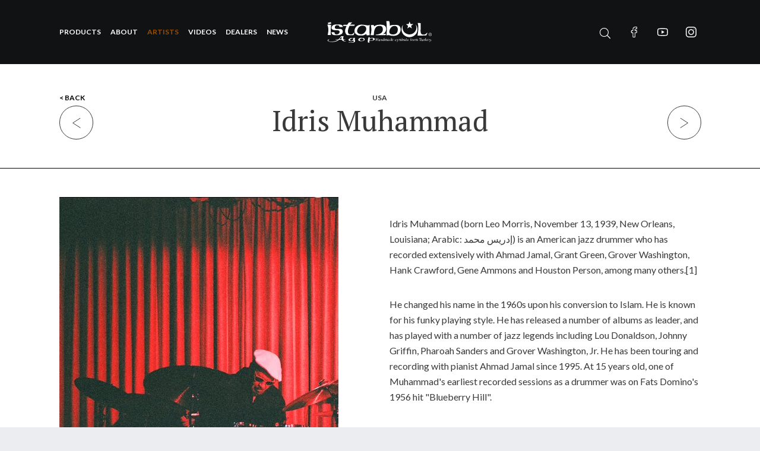

--- FILE ---
content_type: text/html; charset=UTF-8
request_url: https://istanbulcymbals.com/artists/3099/idris-muhammad.html
body_size: 9067
content:
<!doctype html>
<html lang="en-US">
  <head>
  <meta charset="utf-8">
  <meta http-equiv="x-ua-compatible" content="ie=edge">
  <meta name="viewport" content="width=device-width, initial-scale=1, shrink-to-fit=no">
  <title>Idris Muhammad &#8211; Istanbul Cymbals</title>
<meta name='robots' content='max-image-preview:large' />
	<style>img:is([sizes="auto" i], [sizes^="auto," i]) { contain-intrinsic-size: 3000px 1500px }</style>
	<link rel='dns-prefetch' href='//pro.fontawesome.com' />
<script type="text/javascript">
/* <![CDATA[ */
window._wpemojiSettings = {"baseUrl":"https:\/\/s.w.org\/images\/core\/emoji\/16.0.1\/72x72\/","ext":".png","svgUrl":"https:\/\/s.w.org\/images\/core\/emoji\/16.0.1\/svg\/","svgExt":".svg","source":{"concatemoji":"https:\/\/istanbulcymbals.com\/wp-includes\/js\/wp-emoji-release.min.js?ver=6.8.3"}};
/*! This file is auto-generated */
!function(s,n){var o,i,e;function c(e){try{var t={supportTests:e,timestamp:(new Date).valueOf()};sessionStorage.setItem(o,JSON.stringify(t))}catch(e){}}function p(e,t,n){e.clearRect(0,0,e.canvas.width,e.canvas.height),e.fillText(t,0,0);var t=new Uint32Array(e.getImageData(0,0,e.canvas.width,e.canvas.height).data),a=(e.clearRect(0,0,e.canvas.width,e.canvas.height),e.fillText(n,0,0),new Uint32Array(e.getImageData(0,0,e.canvas.width,e.canvas.height).data));return t.every(function(e,t){return e===a[t]})}function u(e,t){e.clearRect(0,0,e.canvas.width,e.canvas.height),e.fillText(t,0,0);for(var n=e.getImageData(16,16,1,1),a=0;a<n.data.length;a++)if(0!==n.data[a])return!1;return!0}function f(e,t,n,a){switch(t){case"flag":return n(e,"\ud83c\udff3\ufe0f\u200d\u26a7\ufe0f","\ud83c\udff3\ufe0f\u200b\u26a7\ufe0f")?!1:!n(e,"\ud83c\udde8\ud83c\uddf6","\ud83c\udde8\u200b\ud83c\uddf6")&&!n(e,"\ud83c\udff4\udb40\udc67\udb40\udc62\udb40\udc65\udb40\udc6e\udb40\udc67\udb40\udc7f","\ud83c\udff4\u200b\udb40\udc67\u200b\udb40\udc62\u200b\udb40\udc65\u200b\udb40\udc6e\u200b\udb40\udc67\u200b\udb40\udc7f");case"emoji":return!a(e,"\ud83e\udedf")}return!1}function g(e,t,n,a){var r="undefined"!=typeof WorkerGlobalScope&&self instanceof WorkerGlobalScope?new OffscreenCanvas(300,150):s.createElement("canvas"),o=r.getContext("2d",{willReadFrequently:!0}),i=(o.textBaseline="top",o.font="600 32px Arial",{});return e.forEach(function(e){i[e]=t(o,e,n,a)}),i}function t(e){var t=s.createElement("script");t.src=e,t.defer=!0,s.head.appendChild(t)}"undefined"!=typeof Promise&&(o="wpEmojiSettingsSupports",i=["flag","emoji"],n.supports={everything:!0,everythingExceptFlag:!0},e=new Promise(function(e){s.addEventListener("DOMContentLoaded",e,{once:!0})}),new Promise(function(t){var n=function(){try{var e=JSON.parse(sessionStorage.getItem(o));if("object"==typeof e&&"number"==typeof e.timestamp&&(new Date).valueOf()<e.timestamp+604800&&"object"==typeof e.supportTests)return e.supportTests}catch(e){}return null}();if(!n){if("undefined"!=typeof Worker&&"undefined"!=typeof OffscreenCanvas&&"undefined"!=typeof URL&&URL.createObjectURL&&"undefined"!=typeof Blob)try{var e="postMessage("+g.toString()+"("+[JSON.stringify(i),f.toString(),p.toString(),u.toString()].join(",")+"));",a=new Blob([e],{type:"text/javascript"}),r=new Worker(URL.createObjectURL(a),{name:"wpTestEmojiSupports"});return void(r.onmessage=function(e){c(n=e.data),r.terminate(),t(n)})}catch(e){}c(n=g(i,f,p,u))}t(n)}).then(function(e){for(var t in e)n.supports[t]=e[t],n.supports.everything=n.supports.everything&&n.supports[t],"flag"!==t&&(n.supports.everythingExceptFlag=n.supports.everythingExceptFlag&&n.supports[t]);n.supports.everythingExceptFlag=n.supports.everythingExceptFlag&&!n.supports.flag,n.DOMReady=!1,n.readyCallback=function(){n.DOMReady=!0}}).then(function(){return e}).then(function(){var e;n.supports.everything||(n.readyCallback(),(e=n.source||{}).concatemoji?t(e.concatemoji):e.wpemoji&&e.twemoji&&(t(e.twemoji),t(e.wpemoji)))}))}((window,document),window._wpemojiSettings);
/* ]]> */
</script>
<style id='wp-emoji-styles-inline-css' type='text/css'>

	img.wp-smiley, img.emoji {
		display: inline !important;
		border: none !important;
		box-shadow: none !important;
		height: 1em !important;
		width: 1em !important;
		margin: 0 0.07em !important;
		vertical-align: -0.1em !important;
		background: none !important;
		padding: 0 !important;
	}
</style>
<link rel='stylesheet' id='wp-block-library-css' href='https://istanbulcymbals.com/wp-includes/css/dist/block-library/style.min.css?ver=6.8.3' type='text/css' media='all' />
<style id='classic-theme-styles-inline-css' type='text/css'>
/*! This file is auto-generated */
.wp-block-button__link{color:#fff;background-color:#32373c;border-radius:9999px;box-shadow:none;text-decoration:none;padding:calc(.667em + 2px) calc(1.333em + 2px);font-size:1.125em}.wp-block-file__button{background:#32373c;color:#fff;text-decoration:none}
</style>
<style id='global-styles-inline-css' type='text/css'>
:root{--wp--preset--aspect-ratio--square: 1;--wp--preset--aspect-ratio--4-3: 4/3;--wp--preset--aspect-ratio--3-4: 3/4;--wp--preset--aspect-ratio--3-2: 3/2;--wp--preset--aspect-ratio--2-3: 2/3;--wp--preset--aspect-ratio--16-9: 16/9;--wp--preset--aspect-ratio--9-16: 9/16;--wp--preset--color--black: #000000;--wp--preset--color--cyan-bluish-gray: #abb8c3;--wp--preset--color--white: #ffffff;--wp--preset--color--pale-pink: #f78da7;--wp--preset--color--vivid-red: #cf2e2e;--wp--preset--color--luminous-vivid-orange: #ff6900;--wp--preset--color--luminous-vivid-amber: #fcb900;--wp--preset--color--light-green-cyan: #7bdcb5;--wp--preset--color--vivid-green-cyan: #00d084;--wp--preset--color--pale-cyan-blue: #8ed1fc;--wp--preset--color--vivid-cyan-blue: #0693e3;--wp--preset--color--vivid-purple: #9b51e0;--wp--preset--gradient--vivid-cyan-blue-to-vivid-purple: linear-gradient(135deg,rgba(6,147,227,1) 0%,rgb(155,81,224) 100%);--wp--preset--gradient--light-green-cyan-to-vivid-green-cyan: linear-gradient(135deg,rgb(122,220,180) 0%,rgb(0,208,130) 100%);--wp--preset--gradient--luminous-vivid-amber-to-luminous-vivid-orange: linear-gradient(135deg,rgba(252,185,0,1) 0%,rgba(255,105,0,1) 100%);--wp--preset--gradient--luminous-vivid-orange-to-vivid-red: linear-gradient(135deg,rgba(255,105,0,1) 0%,rgb(207,46,46) 100%);--wp--preset--gradient--very-light-gray-to-cyan-bluish-gray: linear-gradient(135deg,rgb(238,238,238) 0%,rgb(169,184,195) 100%);--wp--preset--gradient--cool-to-warm-spectrum: linear-gradient(135deg,rgb(74,234,220) 0%,rgb(151,120,209) 20%,rgb(207,42,186) 40%,rgb(238,44,130) 60%,rgb(251,105,98) 80%,rgb(254,248,76) 100%);--wp--preset--gradient--blush-light-purple: linear-gradient(135deg,rgb(255,206,236) 0%,rgb(152,150,240) 100%);--wp--preset--gradient--blush-bordeaux: linear-gradient(135deg,rgb(254,205,165) 0%,rgb(254,45,45) 50%,rgb(107,0,62) 100%);--wp--preset--gradient--luminous-dusk: linear-gradient(135deg,rgb(255,203,112) 0%,rgb(199,81,192) 50%,rgb(65,88,208) 100%);--wp--preset--gradient--pale-ocean: linear-gradient(135deg,rgb(255,245,203) 0%,rgb(182,227,212) 50%,rgb(51,167,181) 100%);--wp--preset--gradient--electric-grass: linear-gradient(135deg,rgb(202,248,128) 0%,rgb(113,206,126) 100%);--wp--preset--gradient--midnight: linear-gradient(135deg,rgb(2,3,129) 0%,rgb(40,116,252) 100%);--wp--preset--font-size--small: 13px;--wp--preset--font-size--medium: 20px;--wp--preset--font-size--large: 36px;--wp--preset--font-size--x-large: 42px;--wp--preset--spacing--20: 0.44rem;--wp--preset--spacing--30: 0.67rem;--wp--preset--spacing--40: 1rem;--wp--preset--spacing--50: 1.5rem;--wp--preset--spacing--60: 2.25rem;--wp--preset--spacing--70: 3.38rem;--wp--preset--spacing--80: 5.06rem;--wp--preset--shadow--natural: 6px 6px 9px rgba(0, 0, 0, 0.2);--wp--preset--shadow--deep: 12px 12px 50px rgba(0, 0, 0, 0.4);--wp--preset--shadow--sharp: 6px 6px 0px rgba(0, 0, 0, 0.2);--wp--preset--shadow--outlined: 6px 6px 0px -3px rgba(255, 255, 255, 1), 6px 6px rgba(0, 0, 0, 1);--wp--preset--shadow--crisp: 6px 6px 0px rgba(0, 0, 0, 1);}:where(.is-layout-flex){gap: 0.5em;}:where(.is-layout-grid){gap: 0.5em;}body .is-layout-flex{display: flex;}.is-layout-flex{flex-wrap: wrap;align-items: center;}.is-layout-flex > :is(*, div){margin: 0;}body .is-layout-grid{display: grid;}.is-layout-grid > :is(*, div){margin: 0;}:where(.wp-block-columns.is-layout-flex){gap: 2em;}:where(.wp-block-columns.is-layout-grid){gap: 2em;}:where(.wp-block-post-template.is-layout-flex){gap: 1.25em;}:where(.wp-block-post-template.is-layout-grid){gap: 1.25em;}.has-black-color{color: var(--wp--preset--color--black) !important;}.has-cyan-bluish-gray-color{color: var(--wp--preset--color--cyan-bluish-gray) !important;}.has-white-color{color: var(--wp--preset--color--white) !important;}.has-pale-pink-color{color: var(--wp--preset--color--pale-pink) !important;}.has-vivid-red-color{color: var(--wp--preset--color--vivid-red) !important;}.has-luminous-vivid-orange-color{color: var(--wp--preset--color--luminous-vivid-orange) !important;}.has-luminous-vivid-amber-color{color: var(--wp--preset--color--luminous-vivid-amber) !important;}.has-light-green-cyan-color{color: var(--wp--preset--color--light-green-cyan) !important;}.has-vivid-green-cyan-color{color: var(--wp--preset--color--vivid-green-cyan) !important;}.has-pale-cyan-blue-color{color: var(--wp--preset--color--pale-cyan-blue) !important;}.has-vivid-cyan-blue-color{color: var(--wp--preset--color--vivid-cyan-blue) !important;}.has-vivid-purple-color{color: var(--wp--preset--color--vivid-purple) !important;}.has-black-background-color{background-color: var(--wp--preset--color--black) !important;}.has-cyan-bluish-gray-background-color{background-color: var(--wp--preset--color--cyan-bluish-gray) !important;}.has-white-background-color{background-color: var(--wp--preset--color--white) !important;}.has-pale-pink-background-color{background-color: var(--wp--preset--color--pale-pink) !important;}.has-vivid-red-background-color{background-color: var(--wp--preset--color--vivid-red) !important;}.has-luminous-vivid-orange-background-color{background-color: var(--wp--preset--color--luminous-vivid-orange) !important;}.has-luminous-vivid-amber-background-color{background-color: var(--wp--preset--color--luminous-vivid-amber) !important;}.has-light-green-cyan-background-color{background-color: var(--wp--preset--color--light-green-cyan) !important;}.has-vivid-green-cyan-background-color{background-color: var(--wp--preset--color--vivid-green-cyan) !important;}.has-pale-cyan-blue-background-color{background-color: var(--wp--preset--color--pale-cyan-blue) !important;}.has-vivid-cyan-blue-background-color{background-color: var(--wp--preset--color--vivid-cyan-blue) !important;}.has-vivid-purple-background-color{background-color: var(--wp--preset--color--vivid-purple) !important;}.has-black-border-color{border-color: var(--wp--preset--color--black) !important;}.has-cyan-bluish-gray-border-color{border-color: var(--wp--preset--color--cyan-bluish-gray) !important;}.has-white-border-color{border-color: var(--wp--preset--color--white) !important;}.has-pale-pink-border-color{border-color: var(--wp--preset--color--pale-pink) !important;}.has-vivid-red-border-color{border-color: var(--wp--preset--color--vivid-red) !important;}.has-luminous-vivid-orange-border-color{border-color: var(--wp--preset--color--luminous-vivid-orange) !important;}.has-luminous-vivid-amber-border-color{border-color: var(--wp--preset--color--luminous-vivid-amber) !important;}.has-light-green-cyan-border-color{border-color: var(--wp--preset--color--light-green-cyan) !important;}.has-vivid-green-cyan-border-color{border-color: var(--wp--preset--color--vivid-green-cyan) !important;}.has-pale-cyan-blue-border-color{border-color: var(--wp--preset--color--pale-cyan-blue) !important;}.has-vivid-cyan-blue-border-color{border-color: var(--wp--preset--color--vivid-cyan-blue) !important;}.has-vivid-purple-border-color{border-color: var(--wp--preset--color--vivid-purple) !important;}.has-vivid-cyan-blue-to-vivid-purple-gradient-background{background: var(--wp--preset--gradient--vivid-cyan-blue-to-vivid-purple) !important;}.has-light-green-cyan-to-vivid-green-cyan-gradient-background{background: var(--wp--preset--gradient--light-green-cyan-to-vivid-green-cyan) !important;}.has-luminous-vivid-amber-to-luminous-vivid-orange-gradient-background{background: var(--wp--preset--gradient--luminous-vivid-amber-to-luminous-vivid-orange) !important;}.has-luminous-vivid-orange-to-vivid-red-gradient-background{background: var(--wp--preset--gradient--luminous-vivid-orange-to-vivid-red) !important;}.has-very-light-gray-to-cyan-bluish-gray-gradient-background{background: var(--wp--preset--gradient--very-light-gray-to-cyan-bluish-gray) !important;}.has-cool-to-warm-spectrum-gradient-background{background: var(--wp--preset--gradient--cool-to-warm-spectrum) !important;}.has-blush-light-purple-gradient-background{background: var(--wp--preset--gradient--blush-light-purple) !important;}.has-blush-bordeaux-gradient-background{background: var(--wp--preset--gradient--blush-bordeaux) !important;}.has-luminous-dusk-gradient-background{background: var(--wp--preset--gradient--luminous-dusk) !important;}.has-pale-ocean-gradient-background{background: var(--wp--preset--gradient--pale-ocean) !important;}.has-electric-grass-gradient-background{background: var(--wp--preset--gradient--electric-grass) !important;}.has-midnight-gradient-background{background: var(--wp--preset--gradient--midnight) !important;}.has-small-font-size{font-size: var(--wp--preset--font-size--small) !important;}.has-medium-font-size{font-size: var(--wp--preset--font-size--medium) !important;}.has-large-font-size{font-size: var(--wp--preset--font-size--large) !important;}.has-x-large-font-size{font-size: var(--wp--preset--font-size--x-large) !important;}
:where(.wp-block-post-template.is-layout-flex){gap: 1.25em;}:where(.wp-block-post-template.is-layout-grid){gap: 1.25em;}
:where(.wp-block-columns.is-layout-flex){gap: 2em;}:where(.wp-block-columns.is-layout-grid){gap: 2em;}
:root :where(.wp-block-pullquote){font-size: 1.5em;line-height: 1.6;}
</style>
<link rel='stylesheet' id='fontawesome-css' href='https://pro.fontawesome.com/releases/v5.10.0/css/all.css' type='text/css' media='all' />
<link rel='stylesheet' id='sage/main.css-css' href='https://istanbulcymbals.com/wp-content/themes/istanbul_cymbals_wpxx/dist/styles/main_8db1d1a1.css' type='text/css' media='all' />
<script type="text/javascript" src="https://istanbulcymbals.com/wp-includes/js/jquery/jquery.min.js?ver=3.7.1" id="jquery-core-js"></script>
<script type="text/javascript" src="https://istanbulcymbals.com/wp-content/plugins/instant-ide-manager/lib/js/scripts.js?ver=1.8.3" id="instant-ide-manager-scripts-js"></script>
<link rel="https://api.w.org/" href="https://istanbulcymbals.com/wp-json/" /><link rel="alternate" title="JSON" type="application/json" href="https://istanbulcymbals.com/wp-json/wp/v2/artists/3099" /><link rel="EditURI" type="application/rsd+xml" title="RSD" href="https://istanbulcymbals.com/xmlrpc.php?rsd" />
<meta name="generator" content="WordPress 6.8.3" />
<link rel="canonical" href="https://istanbulcymbals.com/artists/3099/idris-muhammad.html" />
<link rel='shortlink' href='https://istanbulcymbals.com/?p=3099' />
<link rel="alternate" title="oEmbed (JSON)" type="application/json+oembed" href="https://istanbulcymbals.com/wp-json/oembed/1.0/embed?url=https%3A%2F%2Fistanbulcymbals.com%2Fartists%2F3099%2Fidris-muhammad.html" />
<link rel="alternate" title="oEmbed (XML)" type="text/xml+oembed" href="https://istanbulcymbals.com/wp-json/oembed/1.0/embed?url=https%3A%2F%2Fistanbulcymbals.com%2Fartists%2F3099%2Fidris-muhammad.html&#038;format=xml" />
<link rel="icon" href="https://istanbulcymbals.com/wp-content/uploads/2021/03/favicon.png" sizes="32x32" />
<link rel="icon" href="https://istanbulcymbals.com/wp-content/uploads/2021/03/favicon.png" sizes="192x192" />
<link rel="apple-touch-icon" href="https://istanbulcymbals.com/wp-content/uploads/2021/03/favicon.png" />
<meta name="msapplication-TileImage" content="https://istanbulcymbals.com/wp-content/uploads/2021/03/favicon.png" />
</head>
  <body class="wp-singular artists-template-default single single-artists postid-3099 wp-theme-istanbul_cymbals_wpxxresources idris-muhammad.html app-data index-data singular-data single-data single-artists-data single-artists-idris-muhammad-data">
        <div
  id="header"
  class="md:sticky js-sticky top-0 z-20"
  x-data="{
    toggledNav: false,
    toggledSearch: false,
    search: ''
  }"
>
  <div
    class="full-screen-nav"
    x-show="toggledNav === true"
    x-cloak
  >
    <button class="full-screen-nav__close" @click="toggledNav = false"></button>
    <div class="full-screen-nav__block">
      <nav>
                  <div class="menu-mobile-container"><ul id="menu-mobile" class="nav nav--vertical nav--center"><li id="menu-item-3652" class="menu-item menu-item-type-custom menu-item-object-custom menu-item-3652"><a href="https://istanbulcymbals.com/products.html?category=series">Products</a></li>
<li id="menu-item-338" class="menu-item menu-item-type-post_type menu-item-object-page menu-item-338"><a href="https://istanbulcymbals.com/about-history.html">About</a></li>
<li id="menu-item-339" class="menu-item menu-item-type-post_type_archive menu-item-object-artists menu-item-339 current-menu-item"><a href="https://istanbulcymbals.com/artists.html">Artists</a></li>
<li id="menu-item-340" class="menu-item menu-item-type-post_type_archive menu-item-object-videos menu-item-340"><a href="https://istanbulcymbals.com/videos.html">Videos</a></li>
<li id="menu-item-4599" class="menu-item menu-item-type-post_type menu-item-object-page current_page_parent menu-item-4599"><a href="https://istanbulcymbals.com/news.html">News</a></li>
<li id="menu-item-341" class="menu-item menu-item-type-post_type menu-item-object-page menu-item-341"><a href="https://istanbulcymbals.com/find-a-dealer.html">Dealers</a></li>
</ul></div>
              </nav>
    </div>
  </div>
  <header class="header">
    <div class="container">
      <div class="flex lg:grid grid-cols-12 items-center justify-between">
        <div class="col-span-5" :class="{ 'hidden lg:flex': toggledSearch }">
          <nav class="hidden lg:block">
                          <div class="menu-header-container"><ul id="menu-header" class="nav nav--header"><li id="menu-item-2637" class="menu-item menu-item-type-custom menu-item-object-custom menu-item-2637"><a href="https://istanbulcymbals.com/products.html?category=series" title="Products">Products</a></li>
<li id="menu-item-85" class="menu-item menu-item-type-post_type menu-item-object-page menu-item-has-children menu-item-85"><a href="https://istanbulcymbals.com/about-history.html" title="About">About</a>
<ul class="sub-menu">
	<li id="menu-item-344" class="menu-item menu-item-type-post_type menu-item-object-page menu-item-344"><a href="https://istanbulcymbals.com/factory-tour.html">Factory Tour</a></li>
</ul>
</li>
<li id="menu-item-42" class="menu-item menu-item-type-post_type_archive menu-item-object-artists menu-item-42 current-menu-item"><a href="https://istanbulcymbals.com/artists.html" title="Artists">Artists</a></li>
<li id="menu-item-51" class="menu-item menu-item-type-post_type_archive menu-item-object-videos menu-item-51"><a href="https://istanbulcymbals.com/videos.html" title="Videos">Videos</a></li>
<li id="menu-item-5873" class="menu-item menu-item-type-post_type menu-item-object-page menu-item-5873"><a href="https://istanbulcymbals.com/find-a-dealer.html" title="Dealers">Dealers</a></li>
<li id="menu-item-4571" class="menu-item menu-item-type-post_type menu-item-object-page current_page_parent menu-item-4571"><a href="https://istanbulcymbals.com/news.html" title="News">News</a></li>
</ul></div>
                      </nav>
          <div class="lg:hidden">
            <button class="hamburger" @click="toggledNav = true">
              <span></span>
            </button>
          </div>
        </div>
        <div class="col-span-2 flex justify-center" :class="{ 'hidden lg:flex': toggledSearch }">
          <a href="https://istanbulcymbals.com" class="flex-shrink-0">
            <img src="https://istanbulcymbals.com/wp-content/uploads/2022/01/logo_new.svg" alt="Istanbul Cymbals">
          </a>
        </div>
        <div class="col-span-5 flex justify-end" :class="{ 'w-full': toggledSearch }">
                      <form
              action="https://istanbulcymbals.com/artists.html"
              class="search-form lg:mr-6"
            >
              <div class="w-full flex items-center" x-show="toggledSearch" x-cloak>
                <i
                  class="fal fa-arrow-left text-lg mr-4 cursor-pointer lg:hidden"
                  @click="toggledSearch = !toggledSearch"
                ></i>
                <div class="search-form__control">
                  <label for="search">
                    <input
                      type="text"
                      name="search"
                      placeholder="Search artists"
                      x-model="search"
                    >
                  </label>
                  <button
                    type="button"
                    class="search-form__close"
                    x-show="search.length"
                    @click="search = '';toggledSearch = false"
                  ></button>
                </div>
              </div>
              <div class="animated-icon ml-4 text-lg cursor-pointer" @click="toggledSearch = !toggledSearch">
                <div class="animated-icon__icon">
                  <i class="fal fa-search"></i>
                </div>
                <div class="animated-icon__hover">
                  <i class="fal fa-search"></i>
                </div>
              </div>
            </form>
                    <ul class="socials socials--effect hidden lg:flex">
                          <li class="socials__item">
                <a
                  href="https://www.facebook.com/istanbulcymbals/"
                  class="socials__link"
                  target="_blank"
                >
                  <svg fill="none" xmlns="http://www.w3.org/2000/svg" viewBox="0 0 146 256">
  <path
    d="M89.75 256H48.7539c-6.8476 0-12.418-5.57-12.418-12.418v-92.469H12.418C5.57031 151.113 0 145.541 0 138.695V99.0723c0-6.8477 5.57031-12.418 12.418-12.418h23.9179V66.8125c0-19.6738 6.1778-36.4121 17.8633-48.4023C65.9375 6.36523 82.3418 0 101.639 0l31.265.050781C139.74.0625 145.301 5.63281 145.301 12.4688v36.789c0 6.8477-5.569 12.418-12.414 12.418l-21.051.0078c-6.42 0-8.055 1.2871-8.404 1.6816-.577.6543-1.262 2.5039-1.262 7.6114v15.6758h29.135c2.193 0 4.318.541 6.144 1.5605 3.94 2.2012 6.389 6.3633 6.389 10.8613l-.016 39.6228c0 6.844-5.57 12.414-12.418 12.414H102.17v92.471c0 6.848-5.5723 12.418-12.42 12.418zm-38.4062-15.008h35.8164v-96.597c0-4.573 3.7207-8.291 8.291-8.291h33.3628l.014-34.442H95.4492c-4.5703 0-8.289-3.7186-8.289-8.2909V70.9766c0-5.8633.5957-12.5313 5.0214-17.543 5.3477-6.0586 13.7754-6.7578 19.6504-6.7578l18.461-.0078V15.0547l-28.666-.0469c-31.0118 0-50.2832 19.8516-50.2832 51.8047v26.5586c0 4.5703-3.7188 8.2909-8.2891 8.2909H15.0078v34.442h28.0469c4.5703 0 8.2891 3.718 8.2891 8.291v96.597z"
  />
</svg>
                  <span class="socials__hover">
                    <svg fill="none" xmlns="http://www.w3.org/2000/svg" viewBox="0 0 146 256">
  <path
    d="M89.75 256H48.7539c-6.8476 0-12.418-5.57-12.418-12.418v-92.469H12.418C5.57031 151.113 0 145.541 0 138.695V99.0723c0-6.8477 5.57031-12.418 12.418-12.418h23.9179V66.8125c0-19.6738 6.1778-36.4121 17.8633-48.4023C65.9375 6.36523 82.3418 0 101.639 0l31.265.050781C139.74.0625 145.301 5.63281 145.301 12.4688v36.789c0 6.8477-5.569 12.418-12.414 12.418l-21.051.0078c-6.42 0-8.055 1.2871-8.404 1.6816-.577.6543-1.262 2.5039-1.262 7.6114v15.6758h29.135c2.193 0 4.318.541 6.144 1.5605 3.94 2.2012 6.389 6.3633 6.389 10.8613l-.016 39.6228c0 6.844-5.57 12.414-12.418 12.414H102.17v92.471c0 6.848-5.5723 12.418-12.42 12.418zm-38.4062-15.008h35.8164v-96.597c0-4.573 3.7207-8.291 8.291-8.291h33.3628l.014-34.442H95.4492c-4.5703 0-8.289-3.7186-8.289-8.2909V70.9766c0-5.8633.5957-12.5313 5.0214-17.543 5.3477-6.0586 13.7754-6.7578 19.6504-6.7578l18.461-.0078V15.0547l-28.666-.0469c-31.0118 0-50.2832 19.8516-50.2832 51.8047v26.5586c0 4.5703-3.7188 8.2909-8.2891 8.2909H15.0078v34.442h28.0469c4.5703 0 8.2891 3.718 8.2891 8.291v96.597z"
  />
</svg>
                  </span>
                </a>
              </li>
                          <li class="socials__item">
                <a
                  href="https://www.youtube.com/channel/UCTgf9BVZXCoCKQbfC_dOS9g"
                  class="socials__link"
                  target="_blank"
                >
                  <svg fill="none" xmlns="http://www.w3.org/2000/svg" viewBox="0 0 257 185">
  <path
    d="M128.491 184.996h-.068c-7.725-.052-76.0137-.675-95.3614-5.908-13.5215-3.635-24.19538-14.297-27.83991-27.82C.159178 132.262.481444 95.6701.5166 92.7482.483397 89.84.157224 52.9454 5.20606 33.7833c.00586-.0176.00977-.0371.01563-.0547C8.82521 20.3594 19.7393 9.3672 33.0284 5.72267c.0332-.00977.0683-.01758.1015-.02735C52.2589.66797 120.683.0527346 128.423 0h.139c7.744.0527346 76.215.675782 95.385 5.91603 13.486 3.625 24.152 14.27347 27.806 27.77937 5.252 19.1758 4.766 56.1505 4.713 59.2716.037 3.0742.344 39.338-4.689 58.44-.004.019-.01.037-.014.054-3.646 13.524-14.318 24.186-27.855 27.824-.018.006-.038.01-.055.016-19.127 5.026-87.553 5.641-95.291 5.695h-.071zM24.5381 38.9122c-4.4453 16.9141-4.0254 53.338-4.0215 53.7052v.2636c-.1328 10.102.334 39.356 4.0235 53.211 1.789 6.635 7.0527 11.891 13.7285 13.686 14.2754 3.861 69.8944 5.076 90.2224 5.218 20.381-.142 76.083-1.324 90.253-5.031 6.654-1.801 11.9-7.039 13.701-13.682 3.693-14.058 4.156-43.17 4.021-53.2067 0-.1054 0-.2109.002-.3164.184-10.2226-.178-39.8184-4.006-53.7852-.004-.0137-.008-.0274-.009-.041-1.797-6.6641-7.063-11.92-13.739-13.7149-14.137-3.8652-69.846-5.0762-90.223-5.2188-20.367.1426-76.0134 1.3223-90.2263 5.0254-6.5488 1.8164-11.9317 7.2598-13.7266 13.8868zm78.4629 94.0838V51.9981l70 40.5001-70 40.4978z"
  />
</svg>
                  <span class="socials__hover">
                    <svg fill="none" xmlns="http://www.w3.org/2000/svg" viewBox="0 0 257 185">
  <path
    d="M128.491 184.996h-.068c-7.725-.052-76.0137-.675-95.3614-5.908-13.5215-3.635-24.19538-14.297-27.83991-27.82C.159178 132.262.481444 95.6701.5166 92.7482.483397 89.84.157224 52.9454 5.20606 33.7833c.00586-.0176.00977-.0371.01563-.0547C8.82521 20.3594 19.7393 9.3672 33.0284 5.72267c.0332-.00977.0683-.01758.1015-.02735C52.2589.66797 120.683.0527346 128.423 0h.139c7.744.0527346 76.215.675782 95.385 5.91603 13.486 3.625 24.152 14.27347 27.806 27.77937 5.252 19.1758 4.766 56.1505 4.713 59.2716.037 3.0742.344 39.338-4.689 58.44-.004.019-.01.037-.014.054-3.646 13.524-14.318 24.186-27.855 27.824-.018.006-.038.01-.055.016-19.127 5.026-87.553 5.641-95.291 5.695h-.071zM24.5381 38.9122c-4.4453 16.9141-4.0254 53.338-4.0215 53.7052v.2636c-.1328 10.102.334 39.356 4.0235 53.211 1.789 6.635 7.0527 11.891 13.7285 13.686 14.2754 3.861 69.8944 5.076 90.2224 5.218 20.381-.142 76.083-1.324 90.253-5.031 6.654-1.801 11.9-7.039 13.701-13.682 3.693-14.058 4.156-43.17 4.021-53.2067 0-.1054 0-.2109.002-.3164.184-10.2226-.178-39.8184-4.006-53.7852-.004-.0137-.008-.0274-.009-.041-1.797-6.6641-7.063-11.92-13.739-13.7149-14.137-3.8652-69.846-5.0762-90.223-5.2188-20.367.1426-76.0134 1.3223-90.2263 5.0254-6.5488 1.8164-11.9317 7.2598-13.7266 13.8868zm78.4629 94.0838V51.9981l70 40.5001-70 40.4978z"
  />
</svg>
                  </span>
                </a>
              </li>
                          <li class="socials__item">
                <a
                  href="https://www.instagram.com/istanbulagop/"
                  class="socials__link"
                  target="_blank"
                >
                  <svg fill="none" xmlns="http://www.w3.org/2000/svg" viewBox="0 0 257 256">
  <path
    d="M181.937 0H74.6648C33.6603 0 .300781 33.3595.300781 74.364v107.272C.300781 222.641 33.6603 256 74.6648 256H181.937c41.004 0 74.364-33.359 74.364-74.363V74.364C256.301 33.3595 222.941 0 181.937 0zm54.364 181.636c0 29.977-24.388 54.364-54.364 54.364H74.6648c-29.9765 0-54.364-24.387-54.364-54.363V74.364C20.3008 44.3875 44.6883 20 74.6648 20H181.937c29.976 0 54.364 24.3875 54.364 54.364v107.272z"
  />
  <path d="M128.301 59c-38.0472 0-69.0002 30.953-69.0002 69s30.953 69 69.0002 69c38.047 0 69-30.953 69-69s-30.953-69-69-69zm0 118c-27.019 0-49.0002-21.982-49.0002-49s21.9812-49 49.0002-49c27.018 0 49 21.982 49 49s-21.982 49-49 49zM198.301 68c5.523 0 10-4.4772 10-10s-4.477-10-10-10-10 4.4772-10 10 4.477 10 10 10z"/>
</svg>
                  <span class="socials__hover">
                    <svg fill="none" xmlns="http://www.w3.org/2000/svg" viewBox="0 0 257 256">
  <path
    d="M181.937 0H74.6648C33.6603 0 .300781 33.3595.300781 74.364v107.272C.300781 222.641 33.6603 256 74.6648 256H181.937c41.004 0 74.364-33.359 74.364-74.363V74.364C256.301 33.3595 222.941 0 181.937 0zm54.364 181.636c0 29.977-24.388 54.364-54.364 54.364H74.6648c-29.9765 0-54.364-24.387-54.364-54.363V74.364C20.3008 44.3875 44.6883 20 74.6648 20H181.937c29.976 0 54.364 24.3875 54.364 54.364v107.272z"
  />
  <path d="M128.301 59c-38.0472 0-69.0002 30.953-69.0002 69s30.953 69 69.0002 69c38.047 0 69-30.953 69-69s-30.953-69-69-69zm0 118c-27.019 0-49.0002-21.982-49.0002-49s21.9812-49 49.0002-49c27.018 0 49 21.982 49 49s-21.982 49-49 49zM198.301 68c5.523 0 10-4.4772 10-10s-4.477-10-10-10-10 4.4772-10 10 4.477 10 10 10z"/>
</svg>
                  </span>
                </a>
              </li>
                      </ul>
        </div>
      </div>
    </div>
  </header>
</div>

        <div class="bg-white">
        <div class="border-b border-black py-8 md:py-12">
            <div class="container">
                <div class="grid grid-cols-3 text-xs mb-1">
                    <div>
                        <a
                            href="https://istanbulcymbals.com/artists.html"
                            class="font-bold hover:underline hidden md:inline-block"
                        >
                            &lt; BACK
                        </a>
                    </div>
                    <div class="text-base md:text-xs text-gray-600 md:font-semibold text-center">USA</div>
                </div>
                <div class="flex items-center justify-center md:justify-between text-center">
                    <a
                        href="https://istanbulcymbals.com/artists/3096/huet-thomas.html"
                        class="arrow arrow--left  hidden md:flex flex-shrink-0"
                    >
                        <span class="sr-only">Previous</span>
                    </a>
                    <div>
                        <h1 class="text-3xl leading-12 text-gray-600 heading-font mb-2 text-center">
                                                            Idris Muhammad
                                                    </h1>
                        <div class="text-gray-700"></div>
                    </div>
                    <a
                        href="https://istanbulcymbals.com/artists/3102/ignat-kravtsov.html"
                        class="arrow arrow--right  hidden md:flex flex-shrink-0"
                    >
                        <span class="sr-only">Next</span>
                    </a>
                </div>
                            </div>
        </div>
        <div class="container">
            <div class="grid gap-8 w-full pt-12 pb-8 text-gray-600 md:grid-cols-2">
                <div class="w-full flex justify-start items-start" style="max-width:470px;"><img width="470" height="470" src="https://istanbulcymbals.com/wp-content/uploads/2021/06/artists/idris-main_big.jpg" class="attachment-artist-large size-artist-large" alt="" decoding="async" fetchpriority="high" srcset="https://istanbulcymbals.com/wp-content/uploads/2021/06/artists/idris-main_big.jpg 470w, https://istanbulcymbals.com/wp-content/uploads/2021/06/artists/idris-main_big-300x300.jpg 300w, https://istanbulcymbals.com/wp-content/uploads/2021/06/artists/idris-main_big-150x150.jpg 150w, https://istanbulcymbals.com/wp-content/uploads/2021/06/artists/idris-main_big-400x400.jpg 400w, https://istanbulcymbals.com/wp-content/uploads/2021/06/artists/idris-main_big-310x310.jpg 310w, https://istanbulcymbals.com/wp-content/uploads/2021/06/artists/idris-main_big-234x234.jpg 234w, https://istanbulcymbals.com/wp-content/uploads/2021/06/artists/idris-main_big-237x237.jpg 237w, https://istanbulcymbals.com/wp-content/uploads/2021/06/artists/idris-main_big-430x430.jpg 430w, https://istanbulcymbals.com/wp-content/uploads/2021/06/artists/idris-main_big-275x275.jpg 275w" sizes="(max-width: 470px) 100vw, 470px" /></div>
                <div class="wp-post-content"></p>
<p>Idris Muhammad (born Leo Morris, November 13, 1939, New Orleans, Louisiana; Arabic: إدريس محمد‎) is an American jazz drummer who has recorded extensively with Ahmad Jamal, Grant Green, Grover Washington, Hank Crawford, Gene Ammons and Houston Person, among many others.[1]</p>
<p> He changed his name in the 1960s upon his conversion to Islam. He is known for his funky playing style. He has released a number of albums as leader, and has played with a number of jazz legends including Lou Donaldson, Johnny Griffin, Pharoah Sanders and Grover Washington, Jr. He has been touring and recording with pianist Ahmad Jamal since 1995. At 15 years old, one of Muhammad's earliest recorded sessions as a drummer was on Fats Domino's 1956 hit "Blueberry Hill".</p>
<p> In 1966, he married Dolores "LaLa" Brooks (former member of the Crystals; she converted to Islam with him and went for a time under the name Sakinah Muhammad). They separated in 1999. Together, they have two sons and two daughters.</p>
<p></div>
            </div>

                    </div>
    </div>

    
        <footer
  id="footer"
  class="footer"
>
  <div class="py-10 mx-5 border-b border-gray-500 md:hidden">
    <div class="container text-center">
      <nav>
                  <div class="menu-footer-container"><ul id="menu-footer" class="nav nav--footer"><li id="menu-item-331" class="menu-item menu-item-type-post_type menu-item-object-page menu-item-331"><a href="https://istanbulcymbals.com/cymbal-care-selecting-tips.html">Cymbal Care &#038; Selecting Tips</a></li>
<li id="menu-item-333" class="menu-item menu-item-type-post_type menu-item-object-page menu-item-333"><a href="https://istanbulcymbals.com/endorsement-policy.html">Endorsement Policy</a></li>
<li id="menu-item-332" class="menu-item menu-item-type-post_type menu-item-object-page menu-item-332"><a href="https://istanbulcymbals.com/warranty-information.html">Warranty Information</a></li>
<li id="menu-item-211" class="menu-item menu-item-type-post_type menu-item-object-page menu-item-211"><a href="https://istanbulcymbals.com/frequently-asked-questions.html">FAQ</a></li>
</ul></div>
              </nav>
    </div>
  </div>

  <div class="container py-10 md:py-16">
    <div class="flex flex-col items-center md:items-start justify-center text-center md:text-left md:grid grid-cols-2 lg:grid-cols-4 gap-x-20 gap-y-10 sm:gap-y-16 md:mb-14">
      <div class="col-span-2">
        <div class="footer__heading hidden md:block">
          OUR OFFICES
        </div>
        <div class="grid md:grid-cols-2 gap-x-16 gap-y-8">
                      <div>
              <p><b>International</b></p>
<p>Istanbul Agop Cymbals</p>
<p>Akcaburgaz Mah. 3038. Sokak No:12</p>
<p>Esenyurt / Istanbul</p>
<p>Phone: + 90 212 886 33 03</p>
<p>Fax: + 90 212 886 33 06</p>
<p><a href="mailto:info@istanbulcymbals.com">info@istanbulcymbals.com</a></p>

            </div>
                      <div>
              <p><b>United States of America</b></p>
<p>Agop Cymbals Corp. America</p>
<p>3401 Eagle Rock Blvd</p>
<p>Los Angeles, CA 90065</p>
<p>Phone: 213-622-1670</p>
<p>Fax: 213-622-2959</p>
<p><a href="mailto:info@istanbulcymbalsusa.com">info@istanbulcymbalsusa.com</a></p>

            </div>
                  </div>
      </div>
      <div class="col-span-2 md:col-span-1 hidden md:block">
        <div class="footer__heading">
          GET SUPPORT
        </div>
        <nav>
                      <div class="menu-footer-container"><ul id="menu-footer-1" class="nav nav--footer"><li class="menu-item menu-item-type-post_type menu-item-object-page menu-item-331"><a href="https://istanbulcymbals.com/cymbal-care-selecting-tips.html">Cymbal Care &#038; Selecting Tips</a></li>
<li class="menu-item menu-item-type-post_type menu-item-object-page menu-item-333"><a href="https://istanbulcymbals.com/endorsement-policy.html">Endorsement Policy</a></li>
<li class="menu-item menu-item-type-post_type menu-item-object-page menu-item-332"><a href="https://istanbulcymbals.com/warranty-information.html">Warranty Information</a></li>
<li class="menu-item menu-item-type-post_type menu-item-object-page menu-item-211"><a href="https://istanbulcymbals.com/frequently-asked-questions.html">FAQ</a></li>
</ul></div>
                  </nav>
      </div>
      <div class="col-span-2 md:col-span-1">
        <div class="footer__heading hidden md:block">
          STAY CONNECTED
        </div>

        <ul class="socials socials--effect hidden lg:flex">
                      <li class="socials__item">
              <a
                href="https://www.facebook.com/istanbulcymbals/"
                class="socials__link"
                target="_blank"
              >
                <svg fill="none" xmlns="http://www.w3.org/2000/svg" viewBox="0 0 146 256">
  <path
    d="M89.75 256H48.7539c-6.8476 0-12.418-5.57-12.418-12.418v-92.469H12.418C5.57031 151.113 0 145.541 0 138.695V99.0723c0-6.8477 5.57031-12.418 12.418-12.418h23.9179V66.8125c0-19.6738 6.1778-36.4121 17.8633-48.4023C65.9375 6.36523 82.3418 0 101.639 0l31.265.050781C139.74.0625 145.301 5.63281 145.301 12.4688v36.789c0 6.8477-5.569 12.418-12.414 12.418l-21.051.0078c-6.42 0-8.055 1.2871-8.404 1.6816-.577.6543-1.262 2.5039-1.262 7.6114v15.6758h29.135c2.193 0 4.318.541 6.144 1.5605 3.94 2.2012 6.389 6.3633 6.389 10.8613l-.016 39.6228c0 6.844-5.57 12.414-12.418 12.414H102.17v92.471c0 6.848-5.5723 12.418-12.42 12.418zm-38.4062-15.008h35.8164v-96.597c0-4.573 3.7207-8.291 8.291-8.291h33.3628l.014-34.442H95.4492c-4.5703 0-8.289-3.7186-8.289-8.2909V70.9766c0-5.8633.5957-12.5313 5.0214-17.543 5.3477-6.0586 13.7754-6.7578 19.6504-6.7578l18.461-.0078V15.0547l-28.666-.0469c-31.0118 0-50.2832 19.8516-50.2832 51.8047v26.5586c0 4.5703-3.7188 8.2909-8.2891 8.2909H15.0078v34.442h28.0469c4.5703 0 8.2891 3.718 8.2891 8.291v96.597z"
  />
</svg>
                <span class="socials__hover">
                    <svg fill="none" xmlns="http://www.w3.org/2000/svg" viewBox="0 0 146 256">
  <path
    d="M89.75 256H48.7539c-6.8476 0-12.418-5.57-12.418-12.418v-92.469H12.418C5.57031 151.113 0 145.541 0 138.695V99.0723c0-6.8477 5.57031-12.418 12.418-12.418h23.9179V66.8125c0-19.6738 6.1778-36.4121 17.8633-48.4023C65.9375 6.36523 82.3418 0 101.639 0l31.265.050781C139.74.0625 145.301 5.63281 145.301 12.4688v36.789c0 6.8477-5.569 12.418-12.414 12.418l-21.051.0078c-6.42 0-8.055 1.2871-8.404 1.6816-.577.6543-1.262 2.5039-1.262 7.6114v15.6758h29.135c2.193 0 4.318.541 6.144 1.5605 3.94 2.2012 6.389 6.3633 6.389 10.8613l-.016 39.6228c0 6.844-5.57 12.414-12.418 12.414H102.17v92.471c0 6.848-5.5723 12.418-12.42 12.418zm-38.4062-15.008h35.8164v-96.597c0-4.573 3.7207-8.291 8.291-8.291h33.3628l.014-34.442H95.4492c-4.5703 0-8.289-3.7186-8.289-8.2909V70.9766c0-5.8633.5957-12.5313 5.0214-17.543 5.3477-6.0586 13.7754-6.7578 19.6504-6.7578l18.461-.0078V15.0547l-28.666-.0469c-31.0118 0-50.2832 19.8516-50.2832 51.8047v26.5586c0 4.5703-3.7188 8.2909-8.2891 8.2909H15.0078v34.442h28.0469c4.5703 0 8.2891 3.718 8.2891 8.291v96.597z"
  />
</svg>
                  </span>
              </a>
            </li>
                      <li class="socials__item">
              <a
                href="https://www.youtube.com/channel/UCTgf9BVZXCoCKQbfC_dOS9g"
                class="socials__link"
                target="_blank"
              >
                <svg fill="none" xmlns="http://www.w3.org/2000/svg" viewBox="0 0 257 185">
  <path
    d="M128.491 184.996h-.068c-7.725-.052-76.0137-.675-95.3614-5.908-13.5215-3.635-24.19538-14.297-27.83991-27.82C.159178 132.262.481444 95.6701.5166 92.7482.483397 89.84.157224 52.9454 5.20606 33.7833c.00586-.0176.00977-.0371.01563-.0547C8.82521 20.3594 19.7393 9.3672 33.0284 5.72267c.0332-.00977.0683-.01758.1015-.02735C52.2589.66797 120.683.0527346 128.423 0h.139c7.744.0527346 76.215.675782 95.385 5.91603 13.486 3.625 24.152 14.27347 27.806 27.77937 5.252 19.1758 4.766 56.1505 4.713 59.2716.037 3.0742.344 39.338-4.689 58.44-.004.019-.01.037-.014.054-3.646 13.524-14.318 24.186-27.855 27.824-.018.006-.038.01-.055.016-19.127 5.026-87.553 5.641-95.291 5.695h-.071zM24.5381 38.9122c-4.4453 16.9141-4.0254 53.338-4.0215 53.7052v.2636c-.1328 10.102.334 39.356 4.0235 53.211 1.789 6.635 7.0527 11.891 13.7285 13.686 14.2754 3.861 69.8944 5.076 90.2224 5.218 20.381-.142 76.083-1.324 90.253-5.031 6.654-1.801 11.9-7.039 13.701-13.682 3.693-14.058 4.156-43.17 4.021-53.2067 0-.1054 0-.2109.002-.3164.184-10.2226-.178-39.8184-4.006-53.7852-.004-.0137-.008-.0274-.009-.041-1.797-6.6641-7.063-11.92-13.739-13.7149-14.137-3.8652-69.846-5.0762-90.223-5.2188-20.367.1426-76.0134 1.3223-90.2263 5.0254-6.5488 1.8164-11.9317 7.2598-13.7266 13.8868zm78.4629 94.0838V51.9981l70 40.5001-70 40.4978z"
  />
</svg>
                <span class="socials__hover">
                    <svg fill="none" xmlns="http://www.w3.org/2000/svg" viewBox="0 0 257 185">
  <path
    d="M128.491 184.996h-.068c-7.725-.052-76.0137-.675-95.3614-5.908-13.5215-3.635-24.19538-14.297-27.83991-27.82C.159178 132.262.481444 95.6701.5166 92.7482.483397 89.84.157224 52.9454 5.20606 33.7833c.00586-.0176.00977-.0371.01563-.0547C8.82521 20.3594 19.7393 9.3672 33.0284 5.72267c.0332-.00977.0683-.01758.1015-.02735C52.2589.66797 120.683.0527346 128.423 0h.139c7.744.0527346 76.215.675782 95.385 5.91603 13.486 3.625 24.152 14.27347 27.806 27.77937 5.252 19.1758 4.766 56.1505 4.713 59.2716.037 3.0742.344 39.338-4.689 58.44-.004.019-.01.037-.014.054-3.646 13.524-14.318 24.186-27.855 27.824-.018.006-.038.01-.055.016-19.127 5.026-87.553 5.641-95.291 5.695h-.071zM24.5381 38.9122c-4.4453 16.9141-4.0254 53.338-4.0215 53.7052v.2636c-.1328 10.102.334 39.356 4.0235 53.211 1.789 6.635 7.0527 11.891 13.7285 13.686 14.2754 3.861 69.8944 5.076 90.2224 5.218 20.381-.142 76.083-1.324 90.253-5.031 6.654-1.801 11.9-7.039 13.701-13.682 3.693-14.058 4.156-43.17 4.021-53.2067 0-.1054 0-.2109.002-.3164.184-10.2226-.178-39.8184-4.006-53.7852-.004-.0137-.008-.0274-.009-.041-1.797-6.6641-7.063-11.92-13.739-13.7149-14.137-3.8652-69.846-5.0762-90.223-5.2188-20.367.1426-76.0134 1.3223-90.2263 5.0254-6.5488 1.8164-11.9317 7.2598-13.7266 13.8868zm78.4629 94.0838V51.9981l70 40.5001-70 40.4978z"
  />
</svg>
                  </span>
              </a>
            </li>
                      <li class="socials__item">
              <a
                href="https://www.instagram.com/istanbulagop/"
                class="socials__link"
                target="_blank"
              >
                <svg fill="none" xmlns="http://www.w3.org/2000/svg" viewBox="0 0 257 256">
  <path
    d="M181.937 0H74.6648C33.6603 0 .300781 33.3595.300781 74.364v107.272C.300781 222.641 33.6603 256 74.6648 256H181.937c41.004 0 74.364-33.359 74.364-74.363V74.364C256.301 33.3595 222.941 0 181.937 0zm54.364 181.636c0 29.977-24.388 54.364-54.364 54.364H74.6648c-29.9765 0-54.364-24.387-54.364-54.363V74.364C20.3008 44.3875 44.6883 20 74.6648 20H181.937c29.976 0 54.364 24.3875 54.364 54.364v107.272z"
  />
  <path d="M128.301 59c-38.0472 0-69.0002 30.953-69.0002 69s30.953 69 69.0002 69c38.047 0 69-30.953 69-69s-30.953-69-69-69zm0 118c-27.019 0-49.0002-21.982-49.0002-49s21.9812-49 49.0002-49c27.018 0 49 21.982 49 49s-21.982 49-49 49zM198.301 68c5.523 0 10-4.4772 10-10s-4.477-10-10-10-10 4.4772-10 10 4.477 10 10 10z"/>
</svg>
                <span class="socials__hover">
                    <svg fill="none" xmlns="http://www.w3.org/2000/svg" viewBox="0 0 257 256">
  <path
    d="M181.937 0H74.6648C33.6603 0 .300781 33.3595.300781 74.364v107.272C.300781 222.641 33.6603 256 74.6648 256H181.937c41.004 0 74.364-33.359 74.364-74.363V74.364C256.301 33.3595 222.941 0 181.937 0zm54.364 181.636c0 29.977-24.388 54.364-54.364 54.364H74.6648c-29.9765 0-54.364-24.387-54.364-54.363V74.364C20.3008 44.3875 44.6883 20 74.6648 20H181.937c29.976 0 54.364 24.3875 54.364 54.364v107.272z"
  />
  <path d="M128.301 59c-38.0472 0-69.0002 30.953-69.0002 69s30.953 69 69.0002 69c38.047 0 69-30.953 69-69s-30.953-69-69-69zm0 118c-27.019 0-49.0002-21.982-49.0002-49s21.9812-49 49.0002-49c27.018 0 49 21.982 49 49s-21.982 49-49 49zM198.301 68c5.523 0 10-4.4772 10-10s-4.477-10-10-10-10 4.4772-10 10 4.477 10 10 10z"/>
</svg>
                  </span>
              </a>
            </li>
                  </ul>
      </div>
    </div>
    <div class="text-gray-500 hidden md:block">
      © 2023 All rights reserved. 
    </div>
  </div>
</footer>
    <script type="speculationrules">
{"prefetch":[{"source":"document","where":{"and":[{"href_matches":"\/*"},{"not":{"href_matches":["\/wp-*.php","\/wp-admin\/*","\/wp-content\/uploads\/*","\/wp-content\/*","\/wp-content\/plugins\/*","\/wp-content\/themes\/istanbul_cymbals_wpxx\/resources\/*","\/*\\?(.+)"]}},{"not":{"selector_matches":"a[rel~=\"nofollow\"]"}},{"not":{"selector_matches":".no-prefetch, .no-prefetch a"}}]},"eagerness":"conservative"}]}
</script>
<script type="text/javascript" src="https://istanbulcymbals.com/wp-content/themes/istanbul_cymbals_wpxx/dist/scripts/main_8db1d1a1.js" id="sage/main.js-js"></script>

      </body>
<script>'undefined'=== typeof _trfq || (window._trfq = []);'undefined'=== typeof _trfd && (window._trfd=[]),_trfd.push({'tccl.baseHost':'secureserver.net'},{'ap':'cpbh-mt'},{'server':'p3plmcpnl496311'},{'dcenter':'p3'},{'cp_id':'6178259'},{'cp_cache':''},{'cp_cl':'8'}) // Monitoring performance to make your website faster. If you want to opt-out, please contact web hosting support.</script><script src='https://img1.wsimg.com/traffic-assets/js/tccl.min.js'></script></html><!-- WP Fastest Cache file was created in 0.175 seconds, on 17 December 2025 @ 10:25 -->

--- FILE ---
content_type: text/css
request_url: https://istanbulcymbals.com/wp-content/themes/istanbul_cymbals_wpxx/dist/styles/main_8db1d1a1.css
body_size: 10928
content:
@import url(https://fonts.googleapis.com/css2?family=Lato:ital,wght@0,100;0,300;0,400;0,700;0,900;1,300;1,400;1,700;1,900&display=swap);@import url(https://fonts.googleapis.com/css2?family=PT+Serif:ital,wght@0,400;0,700;1,400;1,700&display=swap);html{line-height:1.15;-webkit-text-size-adjust:100%}body{margin:0}main{display:block}h1{font-size:2em;margin:.67em 0}hr{-webkit-box-sizing:content-box;box-sizing:content-box;height:0;overflow:visible}pre{font-family:monospace,monospace;font-size:1em}a{background-color:transparent}abbr[title]{border-bottom:none;text-decoration:underline;-webkit-text-decoration:underline dotted;text-decoration:underline dotted}b,strong{font-weight:bolder}code,kbd,samp{font-family:monospace,monospace;font-size:1em}small{font-size:80%}sub,sup{font-size:75%;line-height:0;position:relative;vertical-align:baseline}sub{bottom:-.25em}sup{top:-.5em}img{border-style:none}button,input,optgroup,select,textarea{font-family:inherit;font-size:100%;line-height:1.15;margin:0}button,input{overflow:visible}button,select{text-transform:none}[type=button],[type=reset],[type=submit],button{-webkit-appearance:button}[type=button]::-moz-focus-inner,[type=reset]::-moz-focus-inner,[type=submit]::-moz-focus-inner,button::-moz-focus-inner{border-style:none;padding:0}[type=button]:-moz-focusring,[type=reset]:-moz-focusring,[type=submit]:-moz-focusring,button:-moz-focusring{outline:1px dotted ButtonText}fieldset{padding:.35em .75em .625em}legend{-webkit-box-sizing:border-box;box-sizing:border-box;color:inherit;display:table;max-width:100%;padding:0;white-space:normal}progress{vertical-align:baseline}textarea{overflow:auto}[type=checkbox],[type=radio]{-webkit-box-sizing:border-box;box-sizing:border-box;padding:0}[type=number]::-webkit-inner-spin-button,[type=number]::-webkit-outer-spin-button{height:auto}[type=search]{-webkit-appearance:textfield;outline-offset:-2px}[type=search]::-webkit-search-decoration{-webkit-appearance:none}::-webkit-file-upload-button{-webkit-appearance:button;font:inherit}details{display:block}summary{display:list-item}[hidden],template{display:none}blockquote,dd,dl,figure,h1,h2,h3,h4,h5,h6,hr,p,pre{margin:0}button{background-color:transparent;background-image:none}button:focus{outline:1px dotted;outline:5px auto -webkit-focus-ring-color}fieldset,ol,ul{margin:0;padding:0}ol,ul{list-style:none}html{font-family:system-ui,-apple-system,BlinkMacSystemFont,Segoe UI,Roboto,Helvetica Neue,Arial,Noto Sans,sans-serif;line-height:1.5}*,:after,:before{-webkit-box-sizing:border-box;box-sizing:border-box;border:0 solid #000}hr{border-top-width:1px}img{border-style:solid}textarea{resize:vertical}input::-webkit-input-placeholder,textarea::-webkit-input-placeholder{color:#a0aec0}input::-moz-placeholder,textarea::-moz-placeholder{color:#a0aec0}input:-ms-input-placeholder,input::-ms-input-placeholder,textarea:-ms-input-placeholder,textarea::-ms-input-placeholder{color:#a0aec0}input::placeholder,textarea::placeholder{color:#a0aec0}[role=button],button{cursor:pointer}table{border-collapse:collapse}h1,h2,h3,h4,h5,h6{font-size:inherit;font-weight:inherit}a{color:inherit;text-decoration:inherit}button,input,optgroup,select,textarea{padding:0;line-height:inherit;color:inherit}code,kbd,pre,samp{font-family:Menlo,Monaco,Consolas,Liberation Mono,Courier New,monospace}audio,canvas,embed,iframe,img,object,svg,video{display:block;vertical-align:middle}img,video{max-width:100%;height:auto}.glide{position:relative;width:100%;-webkit-box-sizing:border-box;box-sizing:border-box}.glide *{-webkit-box-sizing:inherit;box-sizing:inherit}.glide__slides,.glide__track{overflow:hidden}.glide__slides{position:relative;width:100%;list-style:none;-webkit-backface-visibility:hidden;backface-visibility:hidden;-webkit-transform-style:preserve-3d;transform-style:preserve-3d;-ms-touch-action:pan-Y;touch-action:pan-Y;padding:0;white-space:nowrap;display:-webkit-box;display:-ms-flexbox;display:flex;-ms-flex-wrap:nowrap;flex-wrap:nowrap;will-change:transform}.glide__slide,.glide__slides--dragging{-webkit-user-select:none;-moz-user-select:none;-ms-user-select:none;user-select:none}.glide__slide{width:100%;height:100%;-ms-flex-negative:0;flex-shrink:0;white-space:normal;-webkit-touch-callout:none;-webkit-tap-highlight-color:transparent}.glide__slide a{-webkit-user-drag:none}.glide__arrows,.glide__bullets,.glide__slide a{-webkit-user-select:none;user-select:none;-moz-user-select:none;-ms-user-select:none}.glide__arrows,.glide__bullets{-webkit-touch-callout:none}.glide--rtl{direction:rtl}.glide__arrow{position:absolute;display:block;top:50%;z-index:2;color:#fff;text-transform:uppercase;padding:9px 12px;background-color:transparent;border:2px solid hsla(0,0%,100%,.5);border-radius:4px;-webkit-box-shadow:0 .25em .5em 0 rgba(0,0,0,.1);box-shadow:0 .25em .5em 0 rgba(0,0,0,.1);text-shadow:0 .25em .5em rgba(0,0,0,.1);opacity:1;cursor:pointer;-webkit-transition:opacity .15s ease,border .3s ease-in-out;-o-transition:opacity .15s ease,border .3s ease-in-out;transition:opacity .15s ease,border .3s ease-in-out;-webkit-transform:translateY(-50%);-o-transform:translateY(-50%);transform:translateY(-50%);line-height:1}.glide__arrow:focus{outline:none}.glide__arrow:hover{border-color:#fff}.glide__arrow--left{left:2em}.glide__arrow--right{right:2em}.glide__arrow--disabled{opacity:.33}.glide__bullets{position:absolute;z-index:2;bottom:2em;left:50%;display:-webkit-inline-box;display:-ms-inline-flexbox;display:inline-flex;list-style:none;-webkit-transform:translateX(-50%);-o-transform:translateX(-50%);transform:translateX(-50%)}.glide__bullet{background-color:hsla(0,0%,100%,.5);width:9px;height:9px;padding:0;border-radius:50%;border:2px solid transparent;-webkit-transition:all .3s ease-in-out;-o-transition:all .3s ease-in-out;transition:all .3s ease-in-out;cursor:pointer;line-height:0;-webkit-box-shadow:0 .25em .5em 0 rgba(0,0,0,.1);box-shadow:0 .25em .5em 0 rgba(0,0,0,.1);margin:0 .25em}.glide__bullet:focus{outline:none}.glide__bullet:focus,.glide__bullet:hover{border:2px solid #fff;background-color:hsla(0,0%,100%,.5)}.glide__bullet--active{background-color:#fff}.glide--swipeable{cursor:grab;cursor:-webkit-grab}.glide--dragging{cursor:grabbing;cursor:-webkit-grabbing}.glide__arrow{border-radius:9999px;overflow:hidden;width:57px;height:57px;-webkit-box-shadow:none;box-shadow:none;padding:0;-webkit-transition:background-color .25s;-o-transition:.25s background-color;transition:background-color .25s}.glide__arrow,.glide__arrow:hover{border-width:1px;--border-opacity:1;border-color:#393939;border-color:rgba(57,57,57,var(--border-opacity))}.glide__arrow:hover{--bg-opacity:1;background-color:#e1e4e8;background-color:rgba(225,228,232,var(--bg-opacity))}.glide__arrow:after,.glide__arrow:before,.glide__arrow:hover:after{-webkit-transform:translateX(-50%) translateY(-50%);-o-transform:translateX(-50%) translateY(-50%);transform:translateX(-50%) translateY(-50%)}.glide__arrow:after,.glide__arrow:before{background-size:15px 18px;background-repeat:no-repeat;background-position:50%;width:100%;height:100%;position:absolute;content:"";top:50%;-webkit-transition:-webkit-transform .25s;transition:-webkit-transform .25s;-o-transition:.25s -o-transform;transition:transform .25s;transition:transform .25s,-webkit-transform .25s,-o-transform .25s}.glide__arrow--left{left:-8em}.glide__arrow--left:after,.glide__arrow--left:before{background-image:url([data-uri])}.glide__arrow--left:after{-webkit-transform:translateX(50%) translateY(-50%);-o-transform:translateX(50%) translateY(-50%);transform:translateX(50%) translateY(-50%)}.glide__arrow--left:hover:before{-webkit-transform:translateX(-150%) translateY(-50%);-o-transform:translateX(-150%) translateY(-50%);transform:translateX(-150%) translateY(-50%)}.glide__arrow--right{right:-8em}.glide__arrow--right:after,.glide__arrow--right:before{background-image:url([data-uri])}.glide__arrow--right:after{-webkit-transform:translateX(-150%) translateY(-50%);-o-transform:translateX(-150%) translateY(-50%);transform:translateX(-150%) translateY(-50%)}.glide__arrow--right:hover:before{-webkit-transform:translateX(50%) translateY(-50%);-o-transform:translateX(50%) translateY(-50%);transform:translateX(50%) translateY(-50%)}.glide__bullet{-webkit-box-shadow:none;box-shadow:none;border-width:1px;width:10px;height:10px;margin:0 3px;-webkit-transition:all .1s ease-in-out;-o-transition:all .1s ease-in-out;transition:all .1s ease-in-out}.glide__bullet,.glide__bullet:focus,.glide__bullet:hover{--border-opacity:1;border-color:#393939;border-color:rgba(57,57,57,var(--border-opacity))}.glide__bullet--active,.glide__bullet:focus,.glide__bullet:hover{--bg-opacity:1;background-color:#393939;background-color:rgba(57,57,57,var(--bg-opacity))}.info-slider .glide__arrow{top:calc(50% - 60px)}.info-slider .glide__arrow--left{left:-6.2em}.info-slider .glide__arrow--right{right:-6.2em}.citations-slider .glide__arrow{top:calc(50% - 65px)}.citations-slider .glide__arrow--left{left:-6.2em}.citations-slider .glide__arrow--right{right:-6.2em}.photos-gallery-slider{padding-bottom:2.5rem}.photos-gallery-slider .glide__arrow{background-color:hsla(0,0%,100%,.5);top:calc(50% - 40px)}.photos-gallery-slider .glide__arrow:hover{background-color:hsla(0,0%,100%,.8)}.photos-gallery-slider .glide__arrow--left{left:1.5em}.photos-gallery-slider .glide__arrow--right{right:1.5em}.photos-gallery-slider .glide__bullets{bottom:1em}.js-product-photos-slider,.js-product-photos-slider-mobile{padding-bottom:2rem}.js-product-photos-slider-mobile .glide__arrow--left,.js-product-photos-slider .glide__arrow--left{left:-3em}.js-product-photos-slider-mobile .glide__arrow--right,.js-product-photos-slider .glide__arrow--right{right:-3em}.js-product-photos-slider-mobile .glide__bullets,.js-product-photos-slider .glide__bullets{bottom:.8em}.js-artists-slider .glide__arrow{top:90px}@media (min-width:1000px){.js-artists-slider .glide__arrow{top:118px}}.js-artists-slider .glide__arrow--left{left:-5em}@media (min-width:1000px){.js-artists-slider .glide__arrow--left{left:-8em}}.js-artists-slider .glide__arrow--right{right:-5em}@media (min-width:1000px){.js-artists-slider .glide__arrow--right{right:-8em}}.container{width:100%;margin-right:auto;margin-left:auto;padding-right:2rem;padding-left:2rem}@media (min-width:500px){.container{max-width:500px}}@media (min-width:640px){.container{max-width:640px}}@media (min-width:768px){.container{max-width:768px}}@media (min-width:1000px){.container{max-width:1000px}}@media (min-width:1145px){.container{max-width:1145px}}body{background-color:#ebedf0;font-family:Lato,sans-serif}[x-cloak]{display:none!important}.heading-font{font-family:PT Serif,serif}.faq-block p{margin-bottom:1.5rem!important}p>a:not([class]){--text-opacity:1;color:#994e02;color:rgba(153,78,2,var(--text-opacity))}p>a:not([class]):hover{text-decoration:underline}p{line-height:1.75rem}h1,h2{font-size:2rem}.wp-post-content h2{font-size:2rem;line-height:2.25rem;margin-bottom:1.25rem;font-family:PT Serif,serif}.wp-post-content iframe{width:100%;height:600px}.wp-post-content p{font-size:.875rem;line-height:1.625rem;margin-bottom:2rem}@media (min-width:768px){.wp-post-content p{font-size:1rem}}.wp-post-content p a{--text-opacity:1;color:#994e02;color:rgba(153,78,2,var(--text-opacity))}.post .entry-content p{line-height:1.25rem}.post .entry-content p:not(:last-child){margin-bottom:1rem}.post .entry-content h2:not(:last-child),.post .entry-content h3:not(:last-child),.post .entry-content h4:not(:last-child),.post .entry-content h5:not(:last-child),.post .entry-content h6:not(:last-child){margin-bottom:1.25rem}.post .entry-content .wp-block-quote{padding-top:4rem;padding-bottom:3rem;text-align:center;position:relative;width:620px;max-width:100%;margin:auto}.post .entry-content .wp-block-quote:before{position:absolute;background-image:url([data-uri]);width:47px;height:39px;content:"";top:15px;left:50%;-webkit-transform:translateX(-50%);-o-transform:translateX(-50%);transform:translateX(-50%)}.post .entry-content .wp-block-quote p{line-height:2rem;font-family:PT Serif,serif;font-size:24px}@media (min-width:768px){.post .entry-content .wp-block-quote p{line-height:2.5rem;font-size:28px}}.post .entry-content .wp-block-quote p:before{content:"\201C"}.post .entry-content .wp-block-quote p:after{content:"\201D"}.fs-slider{--bg-opacity:1;background-color:#fff;background-color:rgba(255,255,255,var(--bg-opacity));width:100%;position:fixed;top:0;left:0;padding:2.5rem;z-index:50;height:100%}.fs-slider__close{border-radius:9999px;border-width:1px;position:absolute;width:45px;height:45px;top:20px;right:20px}.fs-slider__close:focus{outline:2px solid transparent;outline-offset:2px}.fs-slider__close:before{-webkit-transform:rotate(45deg) translate(-50%);-o-transform:rotate(45deg) translate(-50%);transform:rotate(45deg) translate(-50%)}.fs-slider__close:after{-webkit-transform:rotate(-45deg) translate(-50%);-o-transform:rotate(-45deg) translate(-50%);transform:rotate(-45deg) translate(-50%)}.fs-slider__close:after,.fs-slider__close:before{--bg-opacity:1;background-color:#000;background-color:rgba(0,0,0,var(--bg-opacity));position:absolute;width:1px;height:24px;content:"";top:21%;left:50%}.fs-slider__arrow{border-radius:9999px;border-width:1px;position:absolute;width:45px;height:45px;top:50%;-webkit-transform:translateY(-50%);-o-transform:translateY(-50%);transform:translateY(-50%)}.fs-slider__arrow--left{left:15px}.fs-slider__arrow--right{right:15px}.fs-slider__block{margin:auto;max-height:98vh}.fs-slider__current{width:80vw;height:92vh}.fs-slider__current img{max-width:100%;max-height:100%}.fs-slider__thumbs{width:400px;margin:auto}.fs-slider__thumb{margin-left:1rem;margin-right:1rem;width:130px;height:100px}.fs-slider .glide__arrow.glide__arrow--left{left:-80px}.fs-slider .glide__arrow.glide__arrow--right{right:-80px}.cursor-zoom-in{cursor:-webkit-zoom-in;cursor:zoom-in}.fslightbox-nav{background:rgba(35,35,35,.65);position:relative;z-index:999}.fslightbox-toolbar{background:none!important}.fslightbox-slide-btn-container-next,.fslightbox-slide-btn-container-previous,.fslightbox-toolbar-button:first-child,.fslightbox-toolbar-button:nth-child(2),.fslightbox-toolbar-button:nth-child(3),.fslightbox-toolbar-button:nth-child(4),.fslightbox-toolbar-button:nth-child(5){visibility:hidden}.fslightbox-toolbar-button:nth-child(6){position:relative}.fslightbox-toolbar-button:nth-child(6):after{width:calc(100% - 8px);height:calc(100% - 8px);border-radius:999px;border:1px solid hsla(0,0%,100%,.7);content:"";position:absolute;top:4px;right:4px}.btn{--bg-opacity:1;background-color:#994e02;background-color:rgba(153,78,2,var(--bg-opacity));--text-opacity:1;color:#fff;color:rgba(255,255,255,var(--text-opacity));border-radius:9999px;font-weight:600;display:inline-block;text-transform:uppercase;position:relative;overflow:hidden;padding:.5rem 1.5rem .6rem;-webkit-transition:background-color .25s,color .25s;-o-transition:.25s background-color,.25s color;transition:background-color .25s,color .25s}.btn[data-title]:after{width:100%;position:absolute;content:attr(data-title);top:100%;left:0;text-align:center}.btn:after,.btn span{-webkit-transition:-webkit-transform .25s;transition:-webkit-transform .25s;-o-transition:.25s -o-transform;transition:transform .25s;transition:transform .25s,-webkit-transform .25s,-o-transform .25s}.btn span{display:block}.btn:hover{--bg-opacity:1;background-color:#804101;background-color:rgba(128,65,1,var(--bg-opacity))}.btn:hover:after,.btn:hover span{-webkit-transform:translateY(calc(-100% - 10px));-o-transform:translateY(calc(-100% - 10px));transform:translateY(calc(-100% - 10px))}.btn--outline{background-color:transparent;border-width:1px;--border-opacity:1;border-color:#0b0b0b;border-color:rgba(11,11,11,var(--border-opacity));--text-opacity:1;color:#0b0b0b;color:rgba(11,11,11,var(--text-opacity))}.btn--outline:hover{--bg-opacity:1;background-color:#0b0b0b;background-color:rgba(11,11,11,var(--bg-opacity));--text-opacity:1;color:#fff;color:rgba(255,255,255,var(--text-opacity))}.btn--wide{padding-left:2.5rem;padding-right:2.5rem}.btn--light{border-color:#fff;border-color:rgba(255,255,255,var(--border-opacity))}.btn--light,.btn--light:hover{--text-opacity:1;color:#fff;color:rgba(255,255,255,var(--text-opacity));--border-opacity:1}.btn--light:hover{--bg-opacity:1;background-color:#0b0b0b;background-color:rgba(11,11,11,var(--bg-opacity));border-color:#0b0b0b;border-color:rgba(11,11,11,var(--border-opacity))}.wp-block-button__link{position:relative;overflow:hidden;-webkit-transition-duration:.15s;-o-transition-duration:.15s;transition-duration:.15s;-webkit-transition-property:background-color,border-color,color,fill,stroke;-o-transition-property:background-color,border-color,color,fill,stroke;transition-property:background-color,border-color,color,fill,stroke}.wp-block-button__link[data-title]:after{width:100%;position:absolute;content:attr(data-title);top:100%;left:0;text-align:center}.wp-block-button__link:after,.wp-block-button__link span{-webkit-transition:-webkit-transform .25s;transition:-webkit-transform .25s;-o-transition:.25s -o-transform;transition:transform .25s;transition:transform .25s,-webkit-transform .25s,-o-transform .25s}.wp-block-button__link span{display:block}.wp-block-button__link:hover{background-color:#804101;background-color:rgba(128,65,1,var(--bg-opacity))}.wp-block-button__link:hover:after,.wp-block-button__link:hover span{-webkit-transform:translateY(calc(-100% - 10px));-o-transform:translateY(calc(-100% - 10px));transform:translateY(calc(-100% - 10px))}.comment-list{list-style-type:none;padding:0}.comment-list ol{list-style:none}.comment-form p{margin-bottom:1rem}.comment-form input[type=email],.comment-form input[type=text],.comment-form input[type=url],.comment-form textarea{display:block;-webkit-appearance:none;-moz-appearance:none;appearance:none;width:100%;padding:.25rem .5rem;margin-bottom:.25rem;font-size:1rem;line-height:1.5;--bg-opacity:1;background-color:#fff;background-color:rgba(255,255,255,var(--bg-opacity));--text-opacity:1;color:#818a93;color:rgba(129,138,147,var(--text-opacity));border-width:1px;--border-opacity:1;border-color:#818a93;border-color:rgba(129,138,147,var(--border-opacity));border-radius:.25rem}.comment-form input[type=email]:focus,.comment-form input[type=text]:focus,.comment-form input[type=url]:focus,.comment-form textarea:focus{-webkit-box-shadow:0 0 0 3px rgba(66,153,225,.5);box-shadow:0 0 0 3px rgba(66,153,225,.5)}.comment-form input[type=submit]{background-color:#994e02;background-color:rgba(153,78,2,var(--bg-opacity));--text-opacity:1;color:#fff;color:rgba(255,255,255,var(--text-opacity));border-radius:9999px;font-weight:600;display:inline-block;text-transform:uppercase;position:relative;overflow:hidden;padding:.5rem 1.5rem .6rem;-webkit-transition:background-color .25s,color .25s;-o-transition:.25s background-color,.25s color;transition:background-color .25s,color .25s;--bg-opacity:1;background-color:#818a93;background-color:rgba(129,138,147,var(--bg-opacity))}.comment-form input[type=submit]:hover{--bg-opacity:1;background-color:#393939;background-color:rgba(57,57,57,var(--bg-opacity))}.nav--header{display:-webkit-box;display:-ms-flexbox;display:flex;font-weight:600}.nav--header li{overflow:hidden}.nav--header li:not(:last-child){margin-right:1rem}.nav--header li:not(.current-menu-item) a:hover{-webkit-transform:translateY(-100%);-o-transform:translateY(-100%);transform:translateY(-100%)}.nav--header li .sub-menu{display:none}.nav--header li a{text-transform:uppercase;position:relative;display:block;font-size:.76rem;-webkit-transition:-webkit-transform .25s;transition:-webkit-transform .25s;-o-transition:.25s -o-transform;transition:transform .25s;transition:transform .25s,-webkit-transform .25s,-o-transform .25s}.nav--header li a:before{position:absolute;top:100%;left:0;content:attr(title)}.nav--header li.current-menu-item a,.nav--header li.current-menu-parent a,.nav--header li a:before{--text-opacity:1;color:#994e02;color:rgba(153,78,2,var(--text-opacity))}.nav--footer{display:-webkit-box;display:-ms-flexbox;display:flex;-webkit-box-orient:vertical;-webkit-box-direction:normal;-ms-flex-direction:column;flex-direction:column;font-weight:500}.nav--footer li:not(:last-child){margin-bottom:.75rem}.nav--footer li a{text-transform:uppercase;font-size:.875rem;--text-opacity:1;color:#c6ccd2;color:rgba(198,204,210,var(--text-opacity))}.nav--vertical{display:-webkit-box;display:-ms-flexbox;display:flex;-webkit-box-orient:vertical;-webkit-box-direction:normal;-ms-flex-direction:column;flex-direction:column;font-weight:700}.nav--vertical li:not(:last-child){margin-bottom:3rem}.nav--vertical li a{text-transform:uppercase;font-size:1rem;--text-opacity:1;color:#fff;color:rgba(255,255,255,var(--text-opacity));padding:.75rem}.nav--vertical li.current-menu-item a{--text-opacity:1;color:#994e02;color:rgba(153,78,2,var(--text-opacity))}.nav--center{text-align:center}.socials{display:-webkit-box;display:-ms-flexbox;display:flex;-webkit-box-align:center;-ms-flex-align:center;align-items:center}.socials svg{max-width:18px;max-height:18px}.socials__item{width:2rem;height:2rem;border-radius:9999px;--text-opacity:1;color:#000;color:rgba(0,0,0,var(--text-opacity));overflow:hidden}.socials__item:not(:last-child){margin-right:1rem}.socials__link{width:2rem;height:2rem;display:-webkit-box;display:-ms-flexbox;display:flex;-webkit-box-align:center;-ms-flex-align:center;align-items:center;-webkit-box-pack:center;-ms-flex-pack:center;justify-content:center;border-radius:9999px;position:relative;-webkit-transition:-webkit-transform .25s;transition:-webkit-transform .25s;-o-transition:.25s -o-transform;transition:transform .25s;transition:transform .25s,-webkit-transform .25s,-o-transform .25s}.socials__link svg{width:18px;height:18px;fill:#fff}.socials__hover{width:2rem;height:2rem;border-radius:9999px;--text-opacity:1;color:#000;color:rgba(0,0,0,var(--text-opacity));display:-webkit-box;display:-ms-flexbox;display:flex;-webkit-box-align:center;-ms-flex-align:center;align-items:center;-webkit-box-pack:center;-ms-flex-pack:center;justify-content:center;position:absolute;top:100%;left:0}.socials__hover svg{fill:#994e02}.socials--effect .socials__link:hover{-webkit-transform:translateY(-100%);-o-transform:translateY(-100%);transform:translateY(-100%)}.socials--light .socials__link{--bg-opacity:1;background-color:#ebedf0;background-color:rgba(235,237,240,var(--bg-opacity))}.socials--light .socials__link svg{width:15px;height:15px;fill:#000}.socials--light .socials__link:hover{--bg-opacity:1;background-color:#994e02;background-color:rgba(153,78,2,var(--bg-opacity));--text-opacity:1;color:#fff;color:rgba(255,255,255,var(--text-opacity))}.socials--light .socials__link:hover svg{fill:#fff}.socials--dark .socials__item:not(:last-child){margin-right:2.5rem}.socials--dark .socials__link svg{width:22px;height:22px;fill:#000}.socials--dark .socials__link:hover svg{fill:#994e02}.video-card{text-align:center}.video-card iframe{max-width:100%;height:60vw;max-height:260px}@media (min-width:640px){.video-card iframe{height:185px}}.video-card__title{font-size:1.125rem;font-weight:700;--text-opacity:1;color:#393939;color:rgba(57,57,57,var(--text-opacity));margin-top:1rem;padding-left:1.5rem;padding-right:1.5rem;line-height:1.25rem}.arrow{border-radius:9999px;border-width:1px;--border-opacity:1;border-color:#393939;border-color:rgba(57,57,57,var(--border-opacity));position:relative;overflow:hidden;width:57px;height:57px;-webkit-transition:background-color .25s;-o-transition:.25s background-color;transition:background-color .25s}.arrow:not(.arrow--disabled):hover{--bg-opacity:1;background-color:#e1e4e8;background-color:rgba(225,228,232,var(--bg-opacity))}.arrow:after,.arrow:before,.arrow:not(.arrow--disabled):hover:after{-webkit-transform:translateX(0) translateY(-50%);-o-transform:translateX(0) translateY(-50%);transform:translateX(0) translateY(-50%)}.arrow:after,.arrow:before{background-size:15px 18px;background-repeat:no-repeat;background-position:50%;width:100%;height:100%;position:absolute;content:"";top:50%;-webkit-transition:-webkit-transform .25s;transition:-webkit-transform .25s;-o-transition:.25s -o-transform;transition:transform .25s;transition:transform .25s,-webkit-transform .25s,-o-transform .25s}.arrow--left:after,.arrow--left:before{background-image:url([data-uri])}.arrow--left:after{-webkit-transform:translateX(100%) translateY(-50%);-o-transform:translateX(100%) translateY(-50%);transform:translateX(100%) translateY(-50%)}.arrow--left:hover:before{-webkit-transform:translateX(-100%) translateY(-50%);-o-transform:translateX(-100%) translateY(-50%);transform:translateX(-100%) translateY(-50%)}.arrow--right:after,.arrow--right:before{background-image:url([data-uri])}.arrow--right:after{-webkit-transform:translateX(-100%) translateY(-50%);-o-transform:translateX(-100%) translateY(-50%);transform:translateX(-100%) translateY(-50%)}.arrow--right:hover:before{-webkit-transform:translateX(100%) translateY(-50%);-o-transform:translateX(100%) translateY(-50%);transform:translateX(100%) translateY(-50%)}.arrow--disabled{pointer-events:none;opacity:0}.terms{display:-webkit-box;display:-ms-flexbox;display:flex;-ms-flex-wrap:nowrap;flex-wrap:nowrap;overflow-x:auto}@media (min-width:768px){.terms{-ms-flex-wrap:wrap;flex-wrap:wrap}}.terms--simple{opacity:1}.terms--simple .terms__item{font-size:.875rem;font-weight:700;padding:0;border-width:0}.terms--simple .terms__item:not(:last-child){margin-right:2.5rem}.terms--simple .terms__item--active,.terms--simple .terms__item:hover{--text-opacity:1;color:#994e02;color:rgba(153,78,2,var(--text-opacity))}.terms--rounded .terms__item{font-size:.75rem;border-width:1px;--border-opacity:1;border-color:#000;border-color:rgba(0,0,0,var(--border-opacity));border-radius:9999px;-webkit-transition-property:background-color,border-color,color,fill,stroke;-o-transition-property:background-color,border-color,color,fill,stroke;transition-property:background-color,border-color,color,fill,stroke;-webkit-transition-duration:.15s;-o-transition-duration:.15s;transition-duration:.15s;margin:0 .4rem .4rem 0;padding:.2rem 1rem}@media (min-width:768px){.terms--rounded .terms__item{min-width:91px}}.terms--rounded .terms__item:hover:not(.terms__item--active){--bg-opacity:1;background-color:#e1e4e8;background-color:rgba(225,228,232,var(--bg-opacity))}.terms--rounded .terms__item--active{--bg-opacity:1;background-color:#994e02;background-color:rgba(153,78,2,var(--bg-opacity));--border-opacity:1;border-color:#994e02;border-color:rgba(153,78,2,var(--border-opacity));--text-opacity:1;color:#fff;color:rgba(255,255,255,var(--text-opacity))}.terms__item{--text-opacity:1;color:#393939;color:rgba(57,57,57,var(--text-opacity));text-align:center;text-transform:uppercase;white-space:nowrap}.sizes{-ms-flex-wrap:wrap;flex-wrap:wrap}.sizes,.sizes__item{display:-webkit-box;display:-ms-flexbox;display:flex;-webkit-box-align:center;-ms-flex-align:center;align-items:center;-webkit-box-pack:center;-ms-flex-pack:center;justify-content:center}.sizes__item{--bg-opacity:1;background-color:#994e02;background-color:rgba(153,78,2,var(--bg-opacity));width:2.5rem;height:2.5rem;font-size:.875rem;--text-opacity:1;color:#fff;color:rgba(255,255,255,var(--text-opacity));border-radius:9999px;margin:.25rem}.sizes__item--active,.sizes__item:hover{--bg-opacity:1;background-color:#ebedf0;background-color:rgba(235,237,240,var(--bg-opacity))}.sizes--simple .sizes__item,.sizes__item--active,.sizes__item:hover{--text-opacity:1;color:#393939;color:rgba(57,57,57,var(--text-opacity))}.sizes--simple .sizes__item{background-color:transparent;width:auto;height:auto}.sizes--simple .sizes__item:hover{--text-opacity:1;color:#994e02;color:rgba(153,78,2,var(--text-opacity))}.alert{border-width:1px;--text-opacity:1;color:#393939;color:rgba(57,57,57,var(--text-opacity));border-radius:9999px;text-align:center;padding:.75rem}.photo{--bg-opacity:1;background-color:#000;background-color:rgba(0,0,0,var(--bg-opacity));background-position:50%;background-repeat:no-repeat;background-size:200%}@media (min-width:768px){.photo{background-size:cover}}.photo--term{height:350px}@media (min-width:640px){.photo--term{height:380px}}@media (min-width:768px){.photo--term{height:510px}}.video{width:100%;height:0;overflow:hidden;padding-top:56.25%;position:relative}.video iframe{width:100%;height:100%;top:0;left:0;position:absolute}.search-form{width:100%;display:-webkit-box;display:-ms-flexbox;display:flex;-webkit-box-align:center;-ms-flex-align:center;align-items:center;position:relative}@media (min-width:1000px){.search-form{width:auto}}.search-form input{background-color:transparent;border-radius:9999px;font-size:.875rem;border-width:1px;padding:.25rem 2.5rem .25rem 1.5rem;width:100%;height:38px;border-color:hsla(0,0%,100%,.6)}@media (min-width:1000px){.search-form input{width:213px}}.search-form input:focus{outline:2px solid transparent;outline-offset:2px;--border-opacity:1;border-color:#994e02;border-color:rgba(153,78,2,var(--border-opacity));-webkit-transition-property:background-color,border-color,color,fill,stroke;-o-transition-property:background-color,border-color,color,fill,stroke;transition-property:background-color,border-color,color,fill,stroke;-webkit-transition-duration:.2s;-o-transition-duration:.2s;transition-duration:.2s}.search-form__control{width:100%;position:relative}.search-form__close{--bg-opacity:1;background-color:#393939;background-color:rgba(57,57,57,var(--bg-opacity));border-radius:9999px;display:-webkit-box;display:-ms-flexbox;display:flex;-webkit-box-align:center;-ms-flex-align:center;align-items:center;-webkit-box-pack:center;-ms-flex-pack:center;justify-content:center;padding:.25rem;position:absolute;background-position:50%;background-repeat:no-repeat;background-image:url([data-uri]);background-size:6px;width:19px;height:19px;top:50%;right:12px;-webkit-transform:translateY(-50%);-o-transform:translateY(-50%);transform:translateY(-50%)}.search-form__close:hover{--bg-opacity:1;background-color:#994e02;background-color:rgba(153,78,2,var(--bg-opacity))}.search-form__close:focus{outline:2px solid transparent;outline-offset:2px}.form select{text-transform:uppercase;background-color:transparent;font-weight:600;font-size:.875rem;letter-spacing:.025em}.form select,.form select option{padding:.5rem}.footer{--bg-opacity:1;background-color:#111213;background-color:rgba(17,18,19,var(--bg-opacity));--text-opacity:1;color:#c6ccd2;color:rgba(198,204,210,var(--text-opacity));font-size:.875rem}.footer,.footer p{line-height:23px}.footer__heading{--text-opacity:1;color:#fff;color:rgba(255,255,255,var(--text-opacity));font-weight:600;text-transform:uppercase;margin-bottom:1.5rem}.footer a{--text-opacity:1;color:#994e02;color:rgba(153,78,2,var(--text-opacity))}.footer a:hover{text-decoration:underline}.hamburger{position:relative;display:-webkit-box;display:-ms-flexbox;display:flex;-webkit-box-orient:vertical;-webkit-box-direction:normal;-ms-flex-direction:column;flex-direction:column;-webkit-box-align:center;-ms-flex-align:center;align-items:center;-webkit-box-pack:center;-ms-flex-pack:center;justify-content:center;width:20px;height:13px}.hamburger span{--bg-opacity:1;background-color:#fff;background-color:rgba(255,255,255,var(--bg-opacity));display:block;width:100%;height:1px}.hamburger:focus{outline:2px solid transparent;outline-offset:2px}.hamburger:after,.hamburger:before{--bg-opacity:1;background-color:#fff;background-color:rgba(255,255,255,var(--bg-opacity));position:absolute;width:100%;height:1px;content:"";left:0}.hamburger:before{top:0}.hamburger:after{bottom:0}.full-screen-nav{--bg-opacity:1;background-color:#111213;background-color:rgba(17,18,19,var(--bg-opacity));--text-opacity:1;color:#fff;color:rgba(255,255,255,var(--text-opacity));padding:5rem 2.5rem;width:100%;height:100vh;display:-webkit-box;display:-ms-flexbox;display:flex;-webkit-box-align:center;-ms-flex-align:center;align-items:center;-webkit-box-pack:center;-ms-flex-pack:center;justify-content:center;position:fixed;top:0;left:0;z-index:20}@media (min-width:1000px){.full-screen-nav{display:none}}.full-screen-nav__close{background-image:url([data-uri]);background-repeat:no-repeat;background-position:50%;background-size:16px;width:16px;height:16px;position:absolute;top:30px;left:30px;padding:20px}.full-screen-nav__close:focus{outline:2px solid transparent;outline-offset:2px}.custom-select{min-width:155px;text-transform:uppercase;position:relative}.custom-select--focus .custom-select__selected{--border-opacity:1;border-color:#818a93;border-color:rgba(129,138,147,var(--border-opacity))}.custom-select--focus .custom-select__block{opacity:1;visibility:visible}.custom-select__selected{width:100%;border-width:2px 2px 1px;border-color:transparent;padding:.5rem 1.5rem .5rem .75rem;font-size:.875rem;position:relative;--text-opacity:1;color:#222528;color:rgba(34,37,40,var(--text-opacity));cursor:pointer;-webkit-transition-property:background-color,border-color,color,fill,stroke;-o-transition-property:background-color,border-color,color,fill,stroke;transition-property:background-color,border-color,color,fill,stroke;-webkit-transition-duration:.2s;-o-transition-duration:.2s;transition-duration:.2s}.custom-select__selected:after{width:0;height:0;border-color:#000 transparent transparent;border-style:solid;border-width:6px 3px 0;content:"";position:absolute;top:50%;right:10px;-webkit-transform:translateY(-50%);-o-transform:translateY(-50%);transform:translateY(-50%)}.custom-select__selected:hover{--text-opacity:1;color:#994e02;color:rgba(153,78,2,var(--text-opacity))}.custom-select__block{--bg-opacity:1;background-color:#ebedf0;background-color:rgba(235,237,240,var(--bg-opacity));width:100%;border-width:0 2px 2px;--border-opacity:1;border-color:#818a93;border-color:rgba(129,138,147,var(--border-opacity));padding-top:.75rem;padding-bottom:.75rem;padding-right:.25rem;position:absolute;z-index:10;-webkit-transition-duration:.2s;-o-transition-duration:.2s;transition-duration:.2s;opacity:0;visibility:hidden}.custom-select__options{width:100%;font-size:.875rem;overflow-y:auto;max-height:190px;-webkit-transition:opacity .2s;-o-transition:.2s opacity;transition:opacity .2s}.custom-select__options::-webkit-scrollbar{width:3px}.custom-select__options::-webkit-scrollbar-track{background:#ebedf0}.custom-select__options::-webkit-scrollbar-thumb{background:#818a93}.custom-select__options::-webkit-scrollbar-thumb:hover{background:#393939}.custom-select__option{padding-left:.75rem;padding-right:.75rem;font-size:.875rem;cursor:pointer;-webkit-transition-property:background-color,border-color,color,fill,stroke;-o-transition-property:background-color,border-color,color,fill,stroke;transition-property:background-color,border-color,color,fill,stroke;-webkit-transition-duration:.2s;-o-transition-duration:.2s;transition-duration:.2s}.custom-select__option:not(:last-child){margin-bottom:.5rem}.custom-select__option--selected,.custom-select__option:hover{--text-opacity:1;color:#994e02;color:rgba(153,78,2,var(--text-opacity))}.table-of-contents{display:-webkit-box;display:-ms-flexbox;display:flex;-webkit-box-orient:vertical;-webkit-box-direction:normal;-ms-flex-direction:column;flex-direction:column;border-top-width:1px;--border-opacity:1;border-color:#c6ccd2;border-color:rgba(198,204,210,var(--border-opacity));position:sticky;top:16rem}.table-of-contents__link{padding:1.5rem .75rem;border-bottom-width:1px;--border-opacity:1;border-color:#c6ccd2;border-color:rgba(198,204,210,var(--border-opacity));line-height:1rem;font-size:.875rem}.table-of-contents__link--current,.table-of-contents__link:hover{--text-opacity:1;color:#994e02;color:rgba(153,78,2,var(--text-opacity))}.ring-loader{display:inline-block;position:relative;width:50px;height:50px}.ring-loader div{-webkit-box-sizing:border-box;box-sizing:border-box;display:block;position:absolute;width:32px;height:32px;margin:4px;border-radius:50%;-webkit-animation:ring-loader 1.2s cubic-bezier(.5,0,.5,1) infinite;-o-animation:ring-loader 1.2s cubic-bezier(.5,0,.5,1) infinite;animation:ring-loader 1.2s cubic-bezier(.5,0,.5,1) infinite;border:3px solid transparent;border-top-color:#393939}.ring-loader div:first-child{-webkit-animation-delay:-.45s;-o-animation-delay:-.45s;animation-delay:-.45s}.ring-loader div:nth-child(2){-webkit-animation-delay:-.3s;-o-animation-delay:-.3s;animation-delay:-.3s}.ring-loader div:nth-child(3){-webkit-animation-delay:-.15s;-o-animation-delay:-.15s;animation-delay:-.15s}@-webkit-keyframes ring-loader{0%{-webkit-transform:rotate(0deg);transform:rotate(0deg)}to{-webkit-transform:rotate(1turn);transform:rotate(1turn)}}@-o-keyframes ring-loader{0%{-o-transform:rotate(0deg);transform:rotate(0deg)}to{-o-transform:rotate(1turn);transform:rotate(1turn)}}@keyframes ring-loader{0%{-webkit-transform:rotate(0deg);-o-transform:rotate(0deg);transform:rotate(0deg)}to{-webkit-transform:rotate(1turn);-o-transform:rotate(1turn);transform:rotate(1turn)}}.product-card{display:-webkit-box;display:-ms-flexbox;display:flex;-webkit-box-orient:vertical;-webkit-box-direction:normal;-ms-flex-direction:column;flex-direction:column;-webkit-box-align:center;-ms-flex-align:center;align-items:center;text-align:center}.product-card__link{margin-bottom:.75rem}@media (min-width:768px){.product-card__link{margin-bottom:1.5rem}}.product-card__title{--text-opacity:1;color:#393939;color:rgba(57,57,57,var(--text-opacity));font-size:1.125rem;font-weight:700}.product-card__title:hover{--text-opacity:1;color:#994e02;color:rgba(153,78,2,var(--text-opacity))}.product-card__excerpt{--text-opacity:1;color:#393939;color:rgba(57,57,57,var(--text-opacity));font-size:.875rem;line-height:1rem}.animated-icon{overflow:hidden;height:23px}.animated-icon__icon{-webkit-transition:-webkit-transform .25s;transition:-webkit-transform .25s;-o-transition:.25s -o-transform;transition:transform .25s;transition:transform .25s,-webkit-transform .25s,-o-transform .25s}.animated-icon__hover{--text-opacity:1;color:#994e02;color:rgba(153,78,2,var(--text-opacity))}.animated-icon:hover .animated-icon__hover,.animated-icon:hover .animated-icon__icon{-webkit-transform:translateY(-100%);-o-transform:translateY(-100%);transform:translateY(-100%)}.animated-icon__hover,.animated-icon__icon{-webkit-transition:-webkit-transform .25s;transition:-webkit-transform .25s;-o-transition:.25s -o-transform;transition:transform .25s;transition:transform .25s,-webkit-transform .25s,-o-transform .25s}.series-card{--bg-opacity:1;background-color:#222528;background-color:rgba(34,37,40,var(--bg-opacity));padding:2rem;--text-opacity:1;color:#fff;color:rgba(255,255,255,var(--text-opacity));text-align:center;position:relative}.series-card:before{background-color:rgba(0,0,0,.4);width:100%;height:100%;content:"";position:absolute;top:0;left:0;opacity:0;-webkit-transition:opacity .15s;-o-transition:.15s opacity;transition:opacity .15s}.series-card:hover:before{opacity:1}.series-card__block{position:relative;z-index:10}.series-card__logo{display:inline-block;margin-bottom:.5rem;min-height:56px}.series-card__photo{display:inline-block;margin-bottom:1.25rem}.series-card__title{font-size:1.5rem;font-family:PT Serif,serif}.alignnone{margin-left:0;margin-right:0;max-width:100%;height:auto}.aligncenter{margin:.5rem auto;display:block;height:auto}.alignleft,.alignright{margin-bottom:1rem;height:auto}@media (min-width:640px){.alignleft{margin-right:1rem;float:left}.alignright{margin-left:1rem;float:right}}.wp-caption{display:inline-block;margin-bottom:1rem}.wp-caption img{margin-bottom:.5rem;line-height:1;max-width:100%;height:auto}.wp-caption-text{font-size:90%;color:#6c757d}.screen-reader-text,.sr-only{position:absolute;width:1px;height:1px;padding:0;overflow:hidden;clip:rect(0,0,0,0);white-space:nowrap;border:0}.screen-reader-text:active,.screen-reader-text:focus,.sr-only-focusable:active,.sr-only-focusable:focus{position:static;width:auto;height:auto;overflow:visible;clip:auto;white-space:normal}.wp-block-image{margin-bottom:2rem}.wp-block-pullquote{padding-top:1.25rem;padding-bottom:1.25rem}@media (min-width:768px){.wp-block-pullquote{padding-top:2rem;padding-bottom:2rem}}.wp-block-pullquote p{font-size:1.5rem;--text-opacity:1;color:#393939;color:rgba(57,57,57,var(--text-opacity));text-align:left;line-height:2rem;font-style:italic;margin-bottom:0;font-family:PT Serif,serif}@media (min-width:768px){.wp-block-pullquote p{font-size:2rem;line-height:2.5rem}}.wp-block-pullquote p:before{content:"\201C"}.wp-block-pullquote p:after{content:"\201D"}.wp-block-separator{--border-opacity:1;border-color:#000;border-color:rgba(0,0,0,var(--border-opacity));margin-bottom:3rem;border-bottom-width:0!important}.wp-block-button__link{--bg-opacity:1;background-color:#994e02;background-color:rgba(153,78,2,var(--bg-opacity));padding:.75rem 1.5rem;font-size:1rem;--text-opacity:1;color:#fff;color:rgba(255,255,255,var(--text-opacity));border-radius:9999px;font-weight:600;display:inline-block;text-transform:uppercase;padding:.6rem 1.8rem!important}.wp-block-button__link:hover{--bg-opacity:1;background-color:#000;background-color:rgba(0,0,0,var(--bg-opacity))}.wp-content-page p{margin-bottom:2.5rem}.wp-content-page hr{--border-opacity:1;border-color:#ebedf0;border-color:rgba(235,237,240,var(--border-opacity))}.header{--bg-opacity:1;background-color:#111213;background-color:rgba(17,18,19,var(--bg-opacity));padding:2rem .5rem;--text-opacity:1;color:#fff;color:rgba(255,255,255,var(--text-opacity))}@media (min-width:500px){.header{padding:2.2rem}}body#tinymce{margin:12px!important}#sb_instagram{padding:0!important}.sr-only{position:absolute;width:1px;height:1px;padding:0;margin:-1px;overflow:hidden;clip:rect(0,0,0,0);white-space:nowrap;border-width:0}.bg-white{--bg-opacity:1;background-color:#fff;background-color:rgba(255,255,255,var(--bg-opacity))}.bg-gray-100{--bg-opacity:1;background-color:#f7f7fa;background-color:rgba(247,247,250,var(--bg-opacity))}.bg-gray-200{--bg-opacity:1;background-color:#ebedf0;background-color:rgba(235,237,240,var(--bg-opacity))}.bg-gray-750{--bg-opacity:1;background-color:#1d1d1d;background-color:rgba(29,29,29,var(--bg-opacity))}.bg-gray-800{--bg-opacity:1;background-color:#171516;background-color:rgba(23,21,22,var(--bg-opacity))}.bg-center{background-position:50%}.bg-no-repeat{background-repeat:no-repeat}.bg-cover{background-size:cover}.border-black{--border-opacity:1;border-color:#000;border-color:rgba(0,0,0,var(--border-opacity))}.border-gray-200{--border-opacity:1;border-color:#ebedf0;border-color:rgba(235,237,240,var(--border-opacity))}.border-gray-300{--border-opacity:1;border-color:#e1e4e8;border-color:rgba(225,228,232,var(--border-opacity))}.border-gray-400{--border-opacity:1;border-color:#c6ccd2;border-color:rgba(198,204,210,var(--border-opacity))}.border-gray-500{--border-opacity:1;border-color:#818a93;border-color:rgba(129,138,147,var(--border-opacity))}.border-gray-600{--border-opacity:1;border-color:#393939;border-color:rgba(57,57,57,var(--border-opacity))}.rounded{border-radius:.25rem}.border{border-width:1px}.border-t-2{border-top-width:2px}.border-b-2{border-bottom-width:2px}.border-t{border-top-width:1px}.border-b{border-bottom-width:1px}.cursor-pointer{cursor:pointer}.block{display:block}.inline-block{display:inline-block}.inline{display:inline}.flex{display:-webkit-box;display:-ms-flexbox;display:flex}.table{display:table}.table-row{display:table-row}.grid{display:grid}.contents{display:contents}.hidden{display:none}.flex-col{-webkit-box-orient:vertical;-webkit-box-direction:normal;-ms-flex-direction:column;flex-direction:column}.flex-wrap{-ms-flex-wrap:wrap;flex-wrap:wrap}.items-start{-webkit-box-align:start;-ms-flex-align:start;align-items:flex-start}.items-center{-webkit-box-align:center;-ms-flex-align:center;align-items:center}.justify-start{-webkit-box-pack:start;-ms-flex-pack:start;justify-content:flex-start}.justify-end{-webkit-box-pack:end;-ms-flex-pack:end;justify-content:flex-end}.justify-center{-webkit-box-pack:center;-ms-flex-pack:center;justify-content:center}.justify-between{-webkit-box-pack:justify;-ms-flex-pack:justify;justify-content:space-between}.flex-1{-webkit-box-flex:1;-ms-flex:1 1 0%;flex:1 1 0%}.flex-auto{-webkit-box-flex:1;-ms-flex:1 1 auto;flex:1 1 auto}.flex-shrink-0{-ms-flex-negative:0;flex-shrink:0}.clearfix:after{content:"";display:table;clear:both}.font-semibold{font-weight:600}.font-bold{font-weight:700}.font-extrabold{font-weight:800}.font-black{font-weight:900}.h-32{height:8rem}.h-full{height:100%}.text-xs{font-size:.75rem}.text-sm{font-size:.875rem}.text-base{font-size:1rem}.text-lg{font-size:1.125rem}.text-xl{font-size:1.5rem}.text-2xl{font-size:2rem}.text-3xl{font-size:3rem}.leading-4{line-height:1rem}.leading-5{line-height:1.25rem}.leading-6{line-height:1.625rem}.leading-12{line-height:3rem}.leading-16{line-height:4rem}.mx-4{margin-left:1rem;margin-right:1rem}.mx-5{margin-left:1.25rem;margin-right:1.25rem}.mx-auto{margin-left:auto;margin-right:auto}.mb-1{margin-bottom:.25rem}.mt-2{margin-top:.5rem}.mb-2{margin-bottom:.5rem}.mb-3{margin-bottom:.75rem}.mt-4{margin-top:1rem}.mr-4{margin-right:1rem}.mb-4{margin-bottom:1rem}.ml-4{margin-left:1rem}.mt-5{margin-top:1.25rem}.mb-5{margin-bottom:1.25rem}.mb-6{margin-bottom:1.5rem}.mb-8{margin-bottom:2rem}.mt-10{margin-top:2.5rem}.mb-10{margin-bottom:2.5rem}.mb-12{margin-bottom:3rem}.mb-14{margin-bottom:3.5rem}.mt-16{margin-top:4rem}.mb-16{margin-bottom:4rem}.mt-24{margin-top:6rem}.mb-32{margin-bottom:8rem}.-mt-12{margin-top:-3rem}.-mb-24{margin-bottom:-6rem}.-mb-32{margin-bottom:-8rem}.max-w-sm{max-width:24rem}.max-w-5xl{max-width:64rem}.min-h-screen{min-height:100vh}.object-cover{-o-object-fit:cover;object-fit:cover}.opacity-0{opacity:0}.opacity-100{opacity:1}.focus\:outline-none:focus{outline:2px solid transparent;outline-offset:2px}.overflow-auto{overflow:auto}.overflow-hidden{overflow:hidden}.p-2{padding:.5rem}.p-8{padding:2rem}.p-10{padding:2.5rem}.px-0{padding-left:0;padding-right:0}.py-1{padding-top:.25rem;padding-bottom:.25rem}.px-1{padding-left:.25rem;padding-right:.25rem}.px-2{padding-left:.5rem;padding-right:.5rem}.px-3{padding-left:.75rem;padding-right:.75rem}.px-4{padding-left:1rem;padding-right:1rem}.py-5{padding-top:1.25rem;padding-bottom:1.25rem}.px-5{padding-left:1.25rem;padding-right:1.25rem}.py-6{padding-top:1.5rem;padding-bottom:1.5rem}.px-6{padding-left:1.5rem;padding-right:1.5rem}.py-8{padding-top:2rem;padding-bottom:2rem}.px-8{padding-left:2rem;padding-right:2rem}.py-10{padding-top:2.5rem;padding-bottom:2.5rem}.px-10{padding-left:2.5rem;padding-right:2.5rem}.py-12{padding-top:3rem;padding-bottom:3rem}.py-16{padding-top:4rem;padding-bottom:4rem}.py-20{padding-top:5rem;padding-bottom:5rem}.py-40{padding-top:10rem;padding-bottom:10rem}.pb-1{padding-bottom:.25rem}.pb-2{padding-bottom:.5rem}.pb-3{padding-bottom:.75rem}.pt-4{padding-top:1rem}.pt-5{padding-top:1.25rem}.pb-5{padding-bottom:1.25rem}.pt-6{padding-top:1.5rem}.pb-6{padding-bottom:1.5rem}.pt-8{padding-top:2rem}.pb-8{padding-bottom:2rem}.pt-10{padding-top:2.5rem}.pb-10{padding-bottom:2.5rem}.pt-12{padding-top:3rem}.pt-16{padding-top:4rem}.pb-16{padding-bottom:4rem}.pt-20{padding-top:5rem}.pb-20{padding-bottom:5rem}.pt-24{padding-top:6rem}.pointer-events-none{pointer-events:none}.static{position:static}.fixed{position:fixed}.absolute{position:absolute}.relative{position:relative}.sticky{position:sticky}.top-0{top:0}.right-0{right:0}.bottom-0{bottom:0}.left-0{left:0}.resize{resize:both}.text-center{text-align:center}.text-primary{--text-opacity:1;color:#994e02;color:rgba(153,78,2,var(--text-opacity))}.text-white{--text-opacity:1;color:#fff;color:rgba(255,255,255,var(--text-opacity))}.text-gray-500{--text-opacity:1;color:#818a93;color:rgba(129,138,147,var(--text-opacity))}.text-gray-600{--text-opacity:1;color:#393939;color:rgba(57,57,57,var(--text-opacity))}.text-gray-700{--text-opacity:1;color:#222528;color:rgba(34,37,40,var(--text-opacity))}.group:hover .group-hover\:text-primary,.hover\:text-primary:hover{--text-opacity:1;color:#994e02;color:rgba(153,78,2,var(--text-opacity))}.italic{font-style:italic}.uppercase{text-transform:uppercase}.lowercase{text-transform:lowercase}.capitalize{text-transform:capitalize}.hover\:underline:hover,.underline{text-decoration:underline}.ordinal{--font-variant-numeric-ordinal:var(--tailwind-empty,/*!*/ /*!*/);--font-variant-numeric-slashed-zero:var(--tailwind-empty,/*!*/ /*!*/);--font-variant-numeric-figure:var(--tailwind-empty,/*!*/ /*!*/);--font-variant-numeric-spacing:var(--tailwind-empty,/*!*/ /*!*/);--font-variant-numeric-fraction:var(--tailwind-empty,/*!*/ /*!*/);font-variant-numeric:var(--font-variant-numeric-ordinal) var(--font-variant-numeric-slashed-zero) var(--font-variant-numeric-figure) var(--font-variant-numeric-spacing) var(--font-variant-numeric-fraction);--font-variant-numeric-ordinal:ordinal}.visible{visibility:visible}.invisible{visibility:hidden}.truncate{overflow:hidden;text-overflow:ellipsis;white-space:nowrap}.w-40{width:10rem}.w-1\/3,.w-4\/12{width:33.333333%}.w-full{width:100%}.z-10{z-index:10}.z-20{z-index:20}.gap-8{grid-gap:2rem;gap:2rem}.gap-10{grid-gap:2.5rem;gap:2.5rem}.gap-12{grid-gap:3rem;gap:3rem}.gap-16{grid-gap:4rem;gap:4rem}.gap-x-10{grid-column-gap:2.5rem;-webkit-column-gap:2.5rem;-moz-column-gap:2.5rem;column-gap:2.5rem}.gap-x-16{grid-column-gap:4rem;-webkit-column-gap:4rem;-moz-column-gap:4rem;column-gap:4rem}.gap-x-20{grid-column-gap:5rem;-webkit-column-gap:5rem;-moz-column-gap:5rem;column-gap:5rem}.gap-x-24{grid-column-gap:6rem;-webkit-column-gap:6rem;-moz-column-gap:6rem;column-gap:6rem}.gap-y-4{grid-row-gap:1rem;row-gap:1rem}.gap-y-6{grid-row-gap:1.5rem;row-gap:1.5rem}.gap-y-8{grid-row-gap:2rem;row-gap:2rem}.gap-y-10{grid-row-gap:2.5rem;row-gap:2.5rem}.gap-y-12{grid-row-gap:3rem;row-gap:3rem}.gap-y-16{grid-row-gap:4rem;row-gap:4rem}.grid-cols-1{grid-template-columns:repeat(1,minmax(0,1fr))}.grid-cols-2{grid-template-columns:repeat(2,minmax(0,1fr))}.grid-cols-3{grid-template-columns:repeat(3,minmax(0,1fr))}.grid-cols-4{grid-template-columns:repeat(4,minmax(0,1fr))}.grid-cols-12{grid-template-columns:repeat(12,minmax(0,1fr))}.col-span-1{grid-column:span 1/span 1}.col-span-2{grid-column:span 2/span 2}.col-span-5{grid-column:span 5/span 5}.col-span-7{grid-column:span 7/span 7}.col-start-2{grid-column-start:2}.transform{--transform-translate-x:0;--transform-translate-y:0;--transform-rotate:0;--transform-skew-x:0;--transform-skew-y:0;--transform-scale-x:1;--transform-scale-y:1;-webkit-transform:translateX(var(--transform-translate-x)) translateY(var(--transform-translate-y)) rotate(var(--transform-rotate)) skewX(var(--transform-skew-x)) skewY(var(--transform-skew-y)) scaleX(var(--transform-scale-x)) scaleY(var(--transform-scale-y));-o-transform:translateX(var(--transform-translate-x)) translateY(var(--transform-translate-y)) rotate(var(--transform-rotate)) skewX(var(--transform-skew-x)) skewY(var(--transform-skew-y)) scaleX(var(--transform-scale-x)) scaleY(var(--transform-scale-y));transform:translateX(var(--transform-translate-x)) translateY(var(--transform-translate-y)) rotate(var(--transform-rotate)) skewX(var(--transform-skew-x)) skewY(var(--transform-skew-y)) scaleX(var(--transform-scale-x)) scaleY(var(--transform-scale-y))}.scale-90{--transform-scale-x:.9;--transform-scale-y:.9}.scale-100{--transform-scale-x:1;--transform-scale-y:1}.transition{-webkit-transition-property:background-color,border-color,color,fill,stroke,opacity,-webkit-box-shadow,-webkit-transform;transition-property:background-color,border-color,color,fill,stroke,opacity,-webkit-box-shadow,-webkit-transform;-o-transition-property:background-color,border-color,color,fill,stroke,opacity,box-shadow,-o-transform;transition-property:background-color,border-color,color,fill,stroke,opacity,box-shadow,transform;transition-property:background-color,border-color,color,fill,stroke,opacity,box-shadow,transform,-webkit-box-shadow,-webkit-transform,-o-transform}.ease-in{-webkit-transition-timing-function:cubic-bezier(.4,0,1,1);-o-transition-timing-function:cubic-bezier(.4,0,1,1);transition-timing-function:cubic-bezier(.4,0,1,1)}.ease-out{-webkit-transition-timing-function:cubic-bezier(0,0,.2,1);-o-transition-timing-function:cubic-bezier(0,0,.2,1);transition-timing-function:cubic-bezier(0,0,.2,1)}@-webkit-keyframes spin{to{-webkit-transform:rotate(1turn);transform:rotate(1turn)}}@-o-keyframes spin{to{-o-transform:rotate(1turn);transform:rotate(1turn)}}@keyframes spin{to{-webkit-transform:rotate(1turn);-o-transform:rotate(1turn);transform:rotate(1turn)}}@-webkit-keyframes ping{75%,to{-webkit-transform:scale(2);transform:scale(2);opacity:0}}@-o-keyframes ping{75%,to{-o-transform:scale(2);transform:scale(2);opacity:0}}@keyframes ping{75%,to{-webkit-transform:scale(2);-o-transform:scale(2);transform:scale(2);opacity:0}}@-webkit-keyframes pulse{50%{opacity:.5}}@-o-keyframes pulse{50%{opacity:.5}}@keyframes pulse{50%{opacity:.5}}@-webkit-keyframes bounce{0%,to{-webkit-transform:translateY(-25%);transform:translateY(-25%);-webkit-animation-timing-function:cubic-bezier(.8,0,1,1);animation-timing-function:cubic-bezier(.8,0,1,1)}50%{-webkit-transform:none;transform:none;-webkit-animation-timing-function:cubic-bezier(0,0,.2,1);animation-timing-function:cubic-bezier(0,0,.2,1)}}@-o-keyframes bounce{0%,to{-o-transform:translateY(-25%);transform:translateY(-25%);-o-animation-timing-function:cubic-bezier(.8,0,1,1);animation-timing-function:cubic-bezier(.8,0,1,1)}50%{-o-transform:none;transform:none;-o-animation-timing-function:cubic-bezier(0,0,.2,1);animation-timing-function:cubic-bezier(0,0,.2,1)}}@keyframes bounce{0%,to{-webkit-transform:translateY(-25%);-o-transform:translateY(-25%);transform:translateY(-25%);-webkit-animation-timing-function:cubic-bezier(.8,0,1,1);-o-animation-timing-function:cubic-bezier(.8,0,1,1);animation-timing-function:cubic-bezier(.8,0,1,1)}50%{-webkit-transform:none;-o-transform:none;transform:none;-webkit-animation-timing-function:cubic-bezier(0,0,.2,1);-o-animation-timing-function:cubic-bezier(0,0,.2,1);animation-timing-function:cubic-bezier(0,0,.2,1)}}.aspect-1{aspect-ratio:1}@media (min-width:500px){.xs\:container{width:100%;margin-right:auto;margin-left:auto;padding-right:2rem;padding-left:2rem;max-width:500px}@media (min-width:640px){.xs\:container{max-width:640px}}@media (min-width:768px){.xs\:container{max-width:768px}}@media (min-width:1000px){.xs\:container{max-width:1000px}}@media (min-width:1145px){.xs\:container{max-width:1145px}}.xs\:grid-cols-2{grid-template-columns:repeat(2,minmax(0,1fr))}}@media (min-width:640px){.sm\:container{width:100%;margin-right:auto;margin-left:auto;padding-right:2rem;padding-left:2rem}@media (min-width:500px){.sm\:container{max-width:500px}}@media (min-width:640px){.sm\:container{max-width:640px}}@media (min-width:768px){.sm\:container{max-width:768px}}@media (min-width:1000px){.sm\:container{max-width:1000px}}@media (min-width:1145px){.sm\:container{max-width:1145px}}.sm\:block{display:block}.sm\:flex{display:-webkit-box;display:-ms-flexbox;display:flex}.sm\:hidden{display:none}.sm\:flex-row{-webkit-box-orient:horizontal;-webkit-box-direction:normal;-ms-flex-direction:row;flex-direction:row}.sm\:justify-between{-webkit-box-pack:justify;-ms-flex-pack:justify;justify-content:space-between}.sm\:mx-0{margin-left:0;margin-right:0}.sm\:mb-0{margin-bottom:0}.sm\:mr-8{margin-right:2rem}.sm\:mb-10{margin-bottom:2.5rem}.sm\:-mb-32{margin-bottom:-8rem}.sm\:p-5{padding:1.25rem}.sm\:p-16{padding:4rem}.sm\:px-5{padding-left:1.25rem;padding-right:1.25rem}.sm\:py-12{padding-top:3rem;padding-bottom:3rem}.sm\:px-16{padding-left:4rem;padding-right:4rem}.sm\:py-20{padding-top:5rem;padding-bottom:5rem}.sm\:px-32{padding-left:8rem;padding-right:8rem}.sm\:pt-0{padding-top:0}.sm\:pb-10{padding-bottom:2.5rem}.sm\:pt-16{padding-top:4rem}.sm\:gap-y-16{grid-row-gap:4rem;row-gap:4rem}.sm\:gap-y-20{grid-row-gap:5rem;row-gap:5rem}.sm\:grid-cols-2{grid-template-columns:repeat(2,minmax(0,1fr))}.sm\:grid-cols-3{grid-template-columns:repeat(3,minmax(0,1fr))}}@media (min-width:768px){.md\:container{width:100%;margin-right:auto;margin-left:auto;padding-right:2rem;padding-left:2rem}@media (min-width:500px){.md\:container{max-width:500px}}@media (min-width:640px){.md\:container{max-width:640px}}@media (min-width:768px){.md\:container{max-width:768px}}@media (min-width:1000px){.md\:container{max-width:1000px}}@media (min-width:1145px){.md\:container{max-width:1145px}}.md\:bg-transparent{background-color:transparent}.md\:border-black{--border-opacity:1;border-color:#000;border-color:rgba(0,0,0,var(--border-opacity))}.md\:border-t{border-top-width:1px}.md\:block{display:block}.md\:inline-block{display:inline-block}.md\:flex{display:-webkit-box;display:-ms-flexbox;display:flex}.md\:grid{display:grid}.md\:hidden{display:none}.md\:items-start{-webkit-box-align:start;-ms-flex-align:start;align-items:flex-start}.md\:justify-between{-webkit-box-pack:justify;-ms-flex-pack:justify;justify-content:space-between}.md\:font-semibold{font-weight:600}.md\:text-xs{font-size:.75rem}.md\:text-sm{font-size:.875rem}.md\:text-3xl{font-size:3rem}.md\:text-4xl{font-size:4.5rem}.md\:leading-20{line-height:5rem}.md\:my-20{margin-top:5rem;margin-bottom:5rem}.md\:mb-0{margin-bottom:0}.md\:mb-4{margin-bottom:1rem}.md\:mb-5{margin-bottom:1.25rem}.md\:mt-8{margin-top:2rem}.md\:mb-12{margin-bottom:3rem}.md\:mb-14{margin-bottom:3.5rem}.md\:mt-20{margin-top:5rem}.md\:p-10{padding:2.5rem}.md\:py-8{padding-top:2rem;padding-bottom:2rem}.md\:px-8{padding-left:2rem;padding-right:2rem}.md\:py-12{padding-top:3rem;padding-bottom:3rem}.md\:px-12{padding-left:3rem;padding-right:3rem}.md\:py-16{padding-top:4rem;padding-bottom:4rem}.md\:px-20{padding-left:5rem;padding-right:5rem}.md\:py-24{padding-top:6rem;padding-bottom:6rem}.md\:px-24{padding-left:6rem;padding-right:6rem}.md\:px-32{padding-left:8rem;padding-right:8rem}.md\:px-48{padding-left:12rem;padding-right:12rem}.md\:pt-12{padding-top:3rem}.md\:pt-24{padding-top:6rem}.md\:pt-32{padding-top:8rem}.md\:pb-32{padding-bottom:8rem}.md\:sticky{position:sticky}.md\:text-left{text-align:left}.md\:w-8\/12{width:66.666667%}.md\:w-9\/12{width:75%}.md\:w-10\/12{width:83.333333%}.md\:gap-20{grid-gap:5rem;gap:5rem}.md\:gap-x-10{grid-column-gap:2.5rem;-webkit-column-gap:2.5rem;-moz-column-gap:2.5rem;column-gap:2.5rem}.md\:gap-x-16{grid-column-gap:4rem;-webkit-column-gap:4rem;-moz-column-gap:4rem;column-gap:4rem}.md\:gap-x-20{grid-column-gap:5rem;-webkit-column-gap:5rem;-moz-column-gap:5rem;column-gap:5rem}.md\:gap-y-20{grid-row-gap:5rem;row-gap:5rem}.md\:grid-cols-1{grid-template-columns:repeat(1,minmax(0,1fr))}.md\:grid-cols-2{grid-template-columns:repeat(2,minmax(0,1fr))}.md\:grid-cols-3{grid-template-columns:repeat(3,minmax(0,1fr))}.md\:col-span-1{grid-column:span 1/span 1}}@media (min-width:1000px){.lg\:container{width:100%;margin-right:auto;margin-left:auto;padding-right:2rem;padding-left:2rem}@media (min-width:500px){.lg\:container{max-width:500px}}@media (min-width:640px){.lg\:container{max-width:640px}}@media (min-width:768px){.lg\:container{max-width:768px}}@media (min-width:1000px){.lg\:container{max-width:1000px}}@media (min-width:1145px){.lg\:container{max-width:1145px}}.lg\:block{display:block}.lg\:flex{display:-webkit-box;display:-ms-flexbox;display:flex}.lg\:grid{display:grid}.lg\:hidden{display:none}.lg\:mr-6{margin-right:1.5rem}.lg\:py-5{padding-top:1.25rem;padding-bottom:1.25rem}.lg\:py-6{padding-top:1.5rem;padding-bottom:1.5rem}.lg\:gap-x-32{grid-column-gap:8rem;-webkit-column-gap:8rem;-moz-column-gap:8rem;column-gap:8rem}.lg\:grid-cols-4{grid-template-columns:repeat(4,minmax(0,1fr))}}@media (min-width:1145px){.xl\:container{width:100%;margin-right:auto;margin-left:auto;padding-right:2rem;padding-left:2rem}@media (min-width:500px){.xl\:container{max-width:500px}}@media (min-width:640px){.xl\:container{max-width:640px}}@media (min-width:768px){.xl\:container{max-width:768px}}@media (min-width:1000px){.xl\:container{max-width:1000px}}@media (min-width:1145px){.xl\:container{max-width:1145px}}}

--- FILE ---
content_type: image/svg+xml
request_url: https://istanbulcymbals.com/wp-content/uploads/2022/01/logo_new.svg
body_size: 4747
content:
<svg width="177" height="38" viewBox="0 0 177 38" fill="none" xmlns="http://www.w3.org/2000/svg">
<g clip-path="url(#clip0)">
	<path d="M24.1,27.2L21,30.9h3.1c0,0-0.1-2.4,0.3-3.3c0,0,0-0.4,0-0.5L24.1,27.2z M2.2,31.6c0,0,1.2-0.4,1.4,0.1
		c0,0-1.7,0.9-1.8,1.6c-0.1,0.6,0.5,1.2,2.9,1.6c0,0,3.8,0.3,6-0.1c0,0,4.5-0.4,7.2-2.7l-3.3-0.1c0,0-1-0.3,0-0.5l4.4-0.1
		c0,0,1.9-1.8,2.5-2.4c0,0,1.1-1.4,1.6-2.5c0,0,0.1-0.4,1.6-0.5c1.4-0.1,3,0,3.2,0.5c0,0-0.6,0.9-0.7,1.3c-0.1,0.5-0.5,1.6,0,3.3
		l3.1,0.1c0,0,0.9-0.1,0.9,0.1c0,0.2-1.5,0.4-1.8,0.4l-1.9,0.2c0,0,0.1,1.5,2.1,2.3c0,0,0.4,0.3,1.7,0.1c0,0,0.7-0.1-0.1,0.4
		c0,0-2.4,0.5-4.8-0.9c0,0-1.3-0.7-2-1.8L20,32c0,0-3.1,3.3-10,3.6c0,0-6.5,0.4-8.5-1.3c0,0-1.5-0.8-0.2-2.2L2.2,31.6z" fill="white"/>
	<path d="M40.2,30.1c0,0-2.4,0.9-1.7,2.9c0,0,1.2,1.3,3.7,0.3c0,0,1.9-1,1.8-2.5c0,0-0.1-1.5-2.7-1L40.2,30.1z
		 M44.2,29.3c0,0,0.3-0.6,0.8-0.6c0,0,1.4,0,1.7,0.2c0.3,0.2,0.3,0.2,0.2,0.5c-0.2,0.4-0.6,1.3-0.4,2.4c0.2,1.1,0.8,1.9,0.6,2.8
		c-0.1,0.9-1.3,1.8-4,2.2c-2.7,0.3-5.4,0.1-6.6-0.4c0,0-0.7-0.3-0.1-0.7c0,0,0.3-0.1,0.7,0.2c0.4,0.3,0.9,0.6,2.5,0.6
		c1.6,0,3.8-0.3,4.6-0.9c0,0,0.5-0.4,0.5-0.5c0,0,0.1-1.1-0.4-1.9c0,0-0.9,0.5-1.4,0.7c-0.5,0.2-2.6,0.7-3.8,0.4
		c0,0-2.5-0.2-3.1-1.8c0,0-0.2-1.3,1-2c1.3-0.7,1.9-1.2,3-1.4c0,0,1.1-0.1,2.5,0.2c0,0,1.2,0.3,1.3,0.2L44.2,29.3z" fill="white"/>
	<path d="M59.8,29.7l-0.4,0c-0.1,0-1.2-0.1-1.2-0.1c-1.4,0-2.1,0.7-2.1,0.7c-1.3,0.8-1.4,2.3-0.6,3c0.9,0.6,3,0.5,3,0.5
		c3-0.4,3-1.8,3-1.8C61.7,30.2,59.8,29.7,59.8,29.7z M59.5,29c0,0,1.7-0.1,2.5,0.4c0.8,0.5,1.9,1.7,0.6,3.4c0,0-1.4,1.6-5.5,1.6
		c0,0-5.6,0.1-4.6-3.2c0,0,0.7-1.8,3.8-2.4c0,0,1.2-0.2,2.6,0.2c0,0,0.4,0.1,0.5,0.1L59.5,29z" fill="white"/>
	<path d="M71.3,32.7l0.3,0.2c0.6,0.4,2.1,0.3,2.1,0.3c3.9,0.1,3.9-2,3.9-2c0-1.9-2.3-1.8-2.3-1.8
		C71.5,29.6,71.3,32.7,71.3,32.7z M71.2,30.2l0.4-0.3c2.6-1.7,5.4-1.2,5.4-1.2c4,0.6,3.1,2.8,3.1,2.8c-0.7,1.6-4.8,2.1-4.8,2.1
		c-1.3,0.2-4,0-4,0c-0.4,0.2-0.2,2.1-0.2,2.1c0.5,0.5,0.2,0.9,0.1,0.9c-0.1,0.1-0.8,0.2-1.6,0.2c-0.9-0.1-1-0.6-1-0.6l0-3.4
		c0.1-2.1,0.9-4.4,0.9-4.4c0-0.5,0.5-0.6,0.5-0.6c0.3-0.1,1.5,0.1,1.5,0.1c1,0.2,0.4,0.8,0.4,0.8C71.2,29.1,71.2,30.2,71.2,30.2z" fill="white"/>
		<path d="M81.7,33.8c0.3,0,0.4-0.1,0.5-0.1c0.1-0.1,0.1-0.2,0.1-0.5v-2.9c0-0.2,0-0.4-0.1-0.5
			c-0.1-0.1-0.2-0.1-0.5-0.1v-0.1h1.8v0.1c-0.2,0-0.4,0.1-0.5,0.1C83,29.9,83,30,83,30.3v1.3h2v-1.3c0-0.2,0-0.4-0.1-0.5
			c-0.1-0.1-0.2-0.1-0.5-0.1v-0.1h1.8v0.1c-0.2,0-0.4,0.1-0.5,0.1c-0.1,0.1-0.1,0.2-0.1,0.5v2.9c0,0.2,0,0.4,0.1,0.5
			c0.1,0.1,0.2,0.1,0.5,0.1V34h-1.8v-0.1c0.3,0,0.4-0.1,0.5-0.1c0.1-0.1,0.1-0.2,0.1-0.5v-1.3h-2v1.4c0,0.2,0,0.4,0.1,0.5
			c0.1,0.1,0.2,0.1,0.5,0.1V34h-1.8V33.8z" fill="white"/>
		<path d="M88.5,32.2c-0.2,0.1-0.5,0.2-0.6,0.3c-0.3,0.2-0.5,0.4-0.5,0.7c0,0.2,0.1,0.3,0.2,0.4
			c0.1,0.1,0.2,0.1,0.3,0.1c0.1,0,0.3,0,0.4-0.1c0.1-0.1,0.2-0.2,0.2-0.3V32.2z M87.3,32.5c0.2-0.1,0.6-0.3,1.2-0.5v-0.3
			c0-0.2,0-0.4-0.1-0.5C88.4,31.1,88.2,31,88,31c-0.1,0-0.2,0-0.3,0.1c-0.1,0.1-0.1,0.1-0.1,0.2c0,0,0,0.1,0,0.1c0,0.1,0,0.1,0,0.1
			c0,0.1,0,0.2-0.1,0.3c0,0-0.1,0-0.2,0c-0.1,0-0.2,0-0.2-0.1C87,31.8,87,31.7,87,31.6c0-0.2,0.1-0.3,0.3-0.5
			c0.2-0.2,0.5-0.2,0.8-0.2c0.4,0,0.7,0.1,0.9,0.4c0.1,0.2,0.1,0.4,0.1,0.7v1.3c0,0.1,0,0.2,0,0.3c0,0.1,0.1,0.1,0.2,0.1
			c0.1,0,0.1,0,0.1,0c0,0,0.1-0.1,0.2-0.1v0.2c-0.1,0.1-0.1,0.2-0.2,0.2c-0.1,0.1-0.2,0.1-0.4,0.1c-0.1,0-0.3,0-0.3-0.1
			c-0.1-0.1-0.1-0.2-0.1-0.3c-0.2,0.1-0.3,0.2-0.4,0.3c-0.2,0.1-0.4,0.2-0.6,0.2c-0.2,0-0.3-0.1-0.5-0.2c-0.1-0.1-0.2-0.3-0.2-0.5
			C86.9,33,87,32.7,87.3,32.5z" fill="white"/>
		<path d="M89.9,33.9c0.2,0,0.3-0.1,0.3-0.1c0.1-0.1,0.1-0.2,0.1-0.4v-1.6c0-0.1,0-0.2,0-0.3c0-0.1-0.1-0.1-0.3-0.1
			c0,0,0,0-0.1,0c0,0,0,0-0.1,0v-0.1c0.1,0,0.3-0.1,0.6-0.2l0.3-0.1c0,0,0,0,0,0c0,0,0,0,0,0v0.5c0.2-0.2,0.4-0.3,0.5-0.4
			c0.2-0.1,0.3-0.2,0.5-0.2c0.1,0,0.3,0,0.4,0.1c0.2,0.2,0.3,0.5,0.3,0.9v1.5c0,0.2,0,0.3,0.1,0.3c0.1,0.1,0.2,0.1,0.3,0.1V34h-1.4
			v-0.1c0.2,0,0.3-0.1,0.3-0.1c0.1-0.1,0.1-0.2,0.1-0.4v-1.4c0-0.2,0-0.3-0.1-0.5c-0.1-0.1-0.2-0.2-0.4-0.2c-0.1,0-0.3,0-0.4,0.1
			c-0.1,0-0.2,0.1-0.3,0.2v1.8c0,0.2,0,0.3,0.1,0.3c0.1,0.1,0.2,0.1,0.3,0.1V34L89.9,33.9L89.9,33.9z" fill="white"/>
		<path d="M95.3,31c0.1,0,0.2,0.1,0.2,0.2v-1c0-0.1,0-0.2,0-0.3c0-0.1-0.1-0.1-0.2-0.1c0,0,0,0-0.1,0c0,0-0.1,0-0.1,0
			v-0.1l0.3-0.1c0.1,0,0.2-0.1,0.3-0.1c0.1,0,0.2-0.1,0.3-0.1c0,0,0.1,0,0.2-0.1l0,0l0,0.3c0,0.1,0,0.3,0,0.4c0,0.1,0,0.3,0,0.4
			l0,2.6c0,0.1,0,0.2,0.1,0.3c0,0.1,0.1,0.1,0.3,0.1c0,0,0,0,0.1,0c0,0,0,0,0.1,0v0.1c0,0-0.2,0.1-0.5,0.2L95.6,34l0,0v-0.4
			c-0.1,0.1-0.2,0.2-0.3,0.3C95.1,34,94.9,34,94.7,34c-0.4,0-0.7-0.1-0.9-0.4c-0.2-0.3-0.3-0.6-0.3-1c0-0.5,0.1-0.9,0.4-1.2
			c0.3-0.3,0.6-0.5,1-0.5C95,30.9,95.2,30.9,95.3,31z M95.4,33.5c0.1-0.1,0.2-0.2,0.2-0.3v-1.4c0-0.3-0.1-0.5-0.2-0.6
			c-0.1-0.1-0.3-0.2-0.4-0.2c-0.3,0-0.5,0.1-0.6,0.4C94.1,31.7,94,32,94,32.3c0,0.3,0.1,0.7,0.2,0.9c0.2,0.3,0.4,0.4,0.7,0.4
			C95.2,33.7,95.3,33.6,95.4,33.5z" fill="white"/>
		<path d="M97,33.9c0.2,0,0.3,0,0.3-0.1c0.1-0.1,0.1-0.2,0.1-0.4v-1.7c0-0.2,0-0.3-0.1-0.3c0-0.1-0.1-0.1-0.2-0.1
			c0,0-0.1,0-0.1,0c0,0-0.1,0-0.1,0v-0.1l0.2-0.1c0.1,0,0.2-0.1,0.4-0.2c0.2-0.1,0.3-0.1,0.3-0.1c0,0,0,0,0,0c0,0,0,0,0,0.1v0.4
			c0.2-0.2,0.4-0.3,0.6-0.4c0.2-0.1,0.3-0.1,0.5-0.1c0.2,0,0.4,0.1,0.5,0.2c0.1,0.1,0.1,0.2,0.2,0.3c0.2-0.2,0.3-0.3,0.4-0.4
			c0.2-0.1,0.4-0.2,0.6-0.2c0.3,0,0.6,0.1,0.7,0.4c0.1,0.2,0.1,0.4,0.1,0.8v1.3c0,0.2,0,0.3,0.1,0.3c0.1,0.1,0.2,0.1,0.4,0.1V34
			h-1.5v-0.1c0.2,0,0.3-0.1,0.4-0.1c0.1-0.1,0.1-0.2,0.1-0.4V32c0-0.2,0-0.4-0.1-0.5c-0.1-0.2-0.2-0.3-0.5-0.3c-0.1,0-0.3,0-0.4,0.1
			c-0.1,0.1-0.2,0.1-0.3,0.3v1.7c0,0.2,0,0.3,0.1,0.4c0.1,0.1,0.2,0.1,0.4,0.1V34h-1.5v-0.1c0.2,0,0.3-0.1,0.4-0.2
			c0.1-0.1,0.1-0.3,0.1-0.5v-0.9c0-0.3,0-0.6-0.1-0.7c-0.1-0.2-0.2-0.3-0.4-0.3c-0.1,0-0.3,0-0.4,0.1c-0.1,0.1-0.2,0.2-0.3,0.3v1.8
			c0,0.2,0,0.3,0.1,0.3c0.1,0.1,0.2,0.1,0.4,0.1V34L97,33.9L97,33.9z" fill="white"/>
		<path d="M104.1,32.2c-0.2,0.1-0.5,0.2-0.6,0.3c-0.3,0.2-0.5,0.4-0.5,0.7c0,0.2,0.1,0.3,0.2,0.4
			c0.1,0.1,0.2,0.1,0.3,0.1c0.1,0,0.3,0,0.4-0.1c0.1-0.1,0.2-0.2,0.2-0.3V32.2z M102.9,32.5c0.2-0.1,0.6-0.3,1.2-0.5v-0.3
			c0-0.2,0-0.4-0.1-0.5c-0.1-0.1-0.2-0.2-0.5-0.2c-0.1,0-0.2,0-0.3,0.1c-0.1,0.1-0.1,0.1-0.1,0.2c0,0,0,0.1,0,0.1c0,0.1,0,0.1,0,0.1
			c0,0.1,0,0.2-0.1,0.3c0,0-0.1,0-0.2,0c-0.1,0-0.2,0-0.2-0.1c-0.1-0.1-0.1-0.1-0.1-0.2c0-0.2,0.1-0.3,0.3-0.5
			c0.2-0.2,0.5-0.2,0.8-0.2c0.4,0,0.7,0.1,0.8,0.4c0.1,0.2,0.1,0.4,0.1,0.7v1.3c0,0.1,0,0.2,0,0.3c0,0.1,0.1,0.1,0.2,0.1
			c0,0,0.1,0,0.1,0c0,0,0.1-0.1,0.2-0.1v0.2c-0.1,0.1-0.1,0.2-0.2,0.2c-0.1,0.1-0.2,0.1-0.4,0.1c-0.1,0-0.3,0-0.3-0.1
			c-0.1-0.1-0.1-0.2-0.1-0.3c-0.2,0.1-0.3,0.2-0.4,0.3c-0.2,0.1-0.4,0.2-0.6,0.2c-0.2,0-0.3-0.1-0.5-0.2c-0.1-0.1-0.2-0.3-0.2-0.5
			C102.5,33,102.6,32.7,102.9,32.5z" fill="white"/>
		<path d="M107.4,31c0.1,0,0.2,0.1,0.3,0.2v-1c0-0.1,0-0.2,0-0.3c0-0.1-0.1-0.1-0.2-0.1c0,0,0,0-0.1,0c0,0-0.1,0-0.1,0
			v-0.1l0.3-0.1c0.1,0,0.2-0.1,0.3-0.1c0.1,0,0.2-0.1,0.3-0.1c0,0,0.1,0,0.2-0.1l0,0l0,0.3c0,0.1,0,0.3,0,0.4c0,0.1,0,0.3,0,0.4
			l0,2.6c0,0.1,0,0.2,0.1,0.3c0,0.1,0.1,0.1,0.3,0.1c0,0,0,0,0.1,0c0,0,0.1,0,0.1,0v0.1c0,0-0.2,0.1-0.5,0.2l-0.5,0.2l0,0v-0.4
			c-0.1,0.1-0.2,0.2-0.3,0.3c-0.2,0.1-0.3,0.1-0.5,0.1c-0.4,0-0.7-0.1-0.9-0.4c-0.2-0.3-0.3-0.6-0.3-1c0-0.5,0.1-0.9,0.4-1.2
			c0.3-0.3,0.6-0.5,1-0.5C107.1,30.9,107.3,30.9,107.4,31z M107.5,33.5c0.1-0.1,0.2-0.2,0.2-0.3v-1.4c0-0.3-0.1-0.5-0.2-0.6
			c-0.1-0.1-0.3-0.2-0.4-0.2c-0.3,0-0.5,0.1-0.6,0.4c-0.2,0.2-0.2,0.5-0.2,0.9c0,0.3,0.1,0.7,0.2,0.9c0.2,0.3,0.4,0.4,0.7,0.4
			C107.3,33.7,107.4,33.6,107.5,33.5z" fill="white"/>
		<path d="M111.2,31.2c0.2,0.2,0.3,0.5,0.3,0.9h-2.1c0,0.5,0.1,0.9,0.3,1.1c0.2,0.2,0.4,0.3,0.7,0.3
			c0.2,0,0.4-0.1,0.6-0.2c0.2-0.1,0.3-0.3,0.4-0.5l0.1,0c-0.1,0.3-0.3,0.5-0.5,0.8c-0.2,0.2-0.5,0.3-0.9,0.3c-0.4,0-0.7-0.2-0.9-0.5
			c-0.2-0.3-0.3-0.7-0.3-1.1c0-0.4,0.1-0.8,0.4-1.1c0.3-0.3,0.6-0.5,1-0.5C110.8,30.9,111,31,111.2,31.2z M109.7,31.5
			c-0.1,0.1-0.1,0.3-0.1,0.4h1.4c0-0.2-0.1-0.4-0.1-0.5c-0.1-0.2-0.3-0.3-0.5-0.3C110,31.1,109.8,31.3,109.7,31.5z" fill="white"/>
		<path d="M116.3,31.1c0.2,0.1,0.3,0.3,0.3,0.5c0,0.1,0,0.1-0.1,0.2c-0.1,0.1-0.1,0.1-0.2,0.1c-0.1,0-0.1,0-0.2-0.1
			c-0.1-0.1-0.1-0.1-0.1-0.2l0-0.2c0-0.1-0.1-0.2-0.1-0.2c-0.1,0-0.2-0.1-0.3-0.1c-0.2,0-0.5,0.1-0.6,0.3c-0.2,0.2-0.3,0.5-0.3,0.9
			c0,0.3,0.1,0.6,0.3,0.9c0.2,0.3,0.4,0.4,0.8,0.4c0.2,0,0.4-0.1,0.6-0.2c0.1-0.1,0.2-0.2,0.3-0.4l0.1,0.1c-0.1,0.3-0.3,0.5-0.4,0.6
			c-0.3,0.3-0.6,0.4-0.9,0.4c-0.3,0-0.6-0.1-0.9-0.4c-0.3-0.3-0.4-0.6-0.4-1.1c0-0.5,0.1-0.8,0.4-1.2c0.3-0.3,0.6-0.5,1.1-0.5
			C115.9,30.9,116.1,31,116.3,31.1z" fill="white"/>
		<path d="M117.2,31h1.4v0.1c-0.1,0-0.2,0-0.2,0c-0.1,0-0.1,0.1-0.1,0.2c0,0,0,0.1,0,0.1c0,0,0,0.1,0.1,0.1l0.8,1.7
			l0.6-1.7c0,0,0-0.1,0-0.1c0-0.1,0-0.1,0-0.1c0-0.1,0-0.1-0.1-0.1c0,0-0.1,0-0.1,0l-0.1,0V31h0.9v0.1c-0.1,0-0.2,0-0.2,0.1
			c0,0.1-0.1,0.1-0.1,0.2l-1,2.7c-0.2,0.5-0.3,0.8-0.5,1c-0.2,0.2-0.4,0.3-0.6,0.3c-0.1,0-0.2,0-0.3-0.1c-0.1-0.1-0.2-0.2-0.2-0.3
			c0-0.1,0-0.2,0.1-0.2c0.1-0.1,0.1-0.1,0.2-0.1c0.1,0,0.1,0,0.2,0.1c0.1,0,0.2,0.1,0.2,0.1c0.1,0,0.2-0.1,0.4-0.4
			c0.1-0.3,0.2-0.5,0.2-0.6c0,0,0,0,0-0.1c0,0,0-0.1,0-0.1l-1-2.2c-0.1-0.2-0.1-0.3-0.2-0.3C117.4,31.1,117.3,31.1,117.2,31
			L117.2,31z" fill="white"/>
		<path d="M120.8,33.9c0.2,0,0.3,0,0.3-0.1c0.1-0.1,0.1-0.2,0.1-0.4v-1.7c0-0.2,0-0.3-0.1-0.3c0-0.1-0.1-0.1-0.2-0.1
			c0,0-0.1,0-0.1,0c0,0,0,0-0.1,0v-0.1l0.2-0.1c0.1,0,0.2-0.1,0.4-0.2c0.2-0.1,0.3-0.1,0.3-0.1c0,0,0,0,0,0c0,0,0,0,0,0.1v0.4
			c0.2-0.2,0.4-0.3,0.6-0.4c0.2-0.1,0.3-0.1,0.5-0.1c0.2,0,0.4,0.1,0.5,0.2c0.1,0.1,0.1,0.2,0.2,0.3c0.2-0.2,0.3-0.3,0.4-0.4
			c0.2-0.1,0.4-0.2,0.6-0.2c0.3,0,0.6,0.1,0.7,0.4c0.1,0.2,0.1,0.4,0.1,0.8v1.3c0,0.2,0,0.3,0.1,0.3c0.1,0.1,0.2,0.1,0.4,0.1V34
			h-1.5v-0.1c0.2,0,0.3-0.1,0.4-0.1c0.1-0.1,0.1-0.2,0.1-0.4V32c0-0.2,0-0.4-0.1-0.5c-0.1-0.2-0.2-0.3-0.5-0.3c-0.1,0-0.3,0-0.4,0.1
			c-0.1,0.1-0.2,0.1-0.3,0.3v1.7c0,0.2,0,0.3,0.1,0.4c0.1,0.1,0.2,0.1,0.4,0.1V34h-1.5v-0.1c0.2,0,0.3-0.1,0.4-0.2
			c0.1-0.1,0.1-0.3,0.1-0.5v-0.9c0-0.3,0-0.6-0.1-0.7c-0.1-0.2-0.2-0.3-0.5-0.3c-0.1,0-0.3,0-0.4,0.1c-0.1,0.1-0.2,0.2-0.3,0.3v1.8
			c0,0.2,0,0.3,0.1,0.3c0.1,0.1,0.2,0.1,0.4,0.1V34L120.8,33.9L120.8,33.9z" fill="white"/>
		<path d="M126.1,29.8v-0.1c0.2-0.1,0.5-0.1,0.7-0.2c0.2-0.1,0.3-0.1,0.3-0.1c0,0,0,0,0,0v2c0.1-0.1,0.1-0.2,0.3-0.3
			c0.2-0.2,0.4-0.2,0.7-0.2c0.3,0,0.6,0.1,0.8,0.4c0.2,0.3,0.3,0.6,0.3,1c0,0.5-0.1,0.8-0.4,1.2c-0.3,0.3-0.7,0.5-1.2,0.5
			c-0.2,0-0.5,0-0.7-0.1c-0.2-0.1-0.3-0.2-0.3-0.3v-3.4c0-0.1,0-0.2-0.1-0.3c0-0.1-0.1-0.1-0.2-0.1L126.1,29.8z M127.3,33.7
			c0.1,0,0.3,0.1,0.4,0.1c0.3,0,0.5-0.1,0.7-0.3c0.1-0.2,0.2-0.5,0.2-0.8c0-0.3-0.1-0.6-0.2-0.9c-0.1-0.3-0.4-0.4-0.7-0.4
			c-0.2,0-0.3,0-0.4,0.1c-0.1,0.1-0.2,0.2-0.2,0.4v1.7C127.1,33.6,127.2,33.7,127.3,33.7z" fill="white"/>
		<path d="M131.5,32.2c-0.2,0.1-0.5,0.2-0.6,0.3c-0.3,0.2-0.5,0.4-0.5,0.7c0,0.2,0.1,0.3,0.2,0.4
			c0.1,0.1,0.2,0.1,0.3,0.1c0.1,0,0.3,0,0.4-0.1c0.1-0.1,0.2-0.2,0.2-0.3V32.2z M130.3,32.5c0.2-0.1,0.6-0.3,1.2-0.5v-0.3
			c0-0.2,0-0.4-0.1-0.5c-0.1-0.1-0.2-0.2-0.5-0.2c-0.1,0-0.2,0-0.3,0.1c-0.1,0.1-0.1,0.1-0.1,0.2c0,0,0,0.1,0,0.1c0,0.1,0,0.1,0,0.1
			c0,0.1,0,0.2-0.1,0.3c0,0-0.1,0-0.2,0c-0.1,0-0.2,0-0.2-0.1c-0.1-0.1-0.1-0.1-0.1-0.2c0-0.2,0.1-0.3,0.3-0.5
			c0.2-0.2,0.5-0.2,0.8-0.2c0.4,0,0.7,0.1,0.9,0.4c0.1,0.2,0.1,0.4,0.1,0.7v1.3c0,0.1,0,0.2,0,0.3c0,0.1,0.1,0.1,0.2,0.1
			c0.1,0,0.1,0,0.1,0c0,0,0.1-0.1,0.2-0.1v0.2c-0.1,0.1-0.1,0.2-0.2,0.2c-0.1,0.1-0.2,0.1-0.4,0.1c-0.1,0-0.3,0-0.3-0.1
			c-0.1-0.1-0.1-0.2-0.1-0.3c-0.2,0.1-0.3,0.2-0.4,0.3c-0.2,0.1-0.4,0.2-0.6,0.2c-0.2,0-0.3-0.1-0.5-0.2c-0.1-0.1-0.2-0.3-0.2-0.5
			C129.8,33,130,32.7,130.3,32.5z" fill="white"/>
		<path d="M132.9,33.9c0.2,0,0.3-0.1,0.4-0.1c0.1-0.1,0.1-0.2,0.1-0.4v-3.2c0-0.1,0-0.2,0-0.3c0-0.1-0.1-0.1-0.3-0.1
			c0,0-0.1,0-0.1,0c0,0-0.1,0-0.1,0v-0.1c0.3-0.1,0.6-0.2,1.1-0.3c0,0,0,0,0,0c0,0,0,0,0,0.1v3.9c0,0.2,0,0.3,0.1,0.4
			c0.1,0.1,0.2,0.1,0.4,0.1V34L132.9,33.9L132.9,33.9z" fill="white"/>
		<path d="M135.2,32.9h0.1c0.1,0.2,0.1,0.4,0.2,0.6c0.2,0.2,0.4,0.4,0.7,0.4c0.2,0,0.3,0,0.4-0.1
			c0.1-0.1,0.1-0.2,0.1-0.3c0-0.1,0-0.2-0.1-0.3c-0.1-0.1-0.2-0.2-0.3-0.2l-0.4-0.2c-0.3-0.1-0.5-0.3-0.6-0.4
			c-0.1-0.1-0.2-0.3-0.2-0.5c0-0.2,0.1-0.4,0.3-0.6c0.2-0.2,0.4-0.2,0.7-0.2c0.1,0,0.2,0,0.4,0.1c0.1,0,0.2,0.1,0.2,0.1
			c0,0,0.1,0,0.1,0c0,0,0,0,0-0.1h0.1l0,0.9h-0.1c0-0.2-0.1-0.4-0.2-0.5c-0.1-0.2-0.3-0.3-0.6-0.3c-0.2,0-0.3,0-0.4,0.1
			c-0.1,0.1-0.1,0.2-0.1,0.3c0,0.2,0.2,0.4,0.4,0.5l0.4,0.2c0.5,0.3,0.7,0.5,0.7,0.9c0,0.3-0.1,0.5-0.3,0.6
			c-0.2,0.2-0.4,0.2-0.7,0.2c-0.1,0-0.3,0-0.4-0.1c-0.2,0-0.3-0.1-0.3-0.1c0,0-0.1,0-0.1,0c0,0,0,0,0,0.1h-0.1V32.9z" fill="white"/>
		<path d="M139.6,33.9c0.2,0,0.4-0.1,0.4-0.1c0.1-0.1,0.1-0.2,0.1-0.5v-2.1h-0.6V31h0.6c0-0.3,0-0.6,0.1-0.9
			c0.2-0.4,0.5-0.7,1-0.7c0.2,0,0.4,0,0.5,0.1c0.2,0.1,0.2,0.2,0.2,0.3c0,0.1,0,0.1-0.1,0.2c-0.1,0.1-0.1,0.1-0.2,0.1
			c-0.1,0-0.1,0-0.2-0.1c0,0-0.1-0.1-0.2-0.2l-0.1-0.1c0,0-0.1-0.1-0.1-0.1c0,0-0.1-0.1-0.2-0.1c-0.2,0-0.3,0.1-0.3,0.2
			c0,0.1,0,0.2,0,0.3V31h0.8v0.2h-0.8v2.1c0,0.2,0,0.4,0.1,0.5c0.1,0.1,0.2,0.1,0.5,0.1V34L139.6,33.9L139.6,33.9z" fill="white"/>
		<path d="M142,33.8c0.2,0,0.3-0.1,0.4-0.1c0.1-0.1,0.1-0.2,0.1-0.3v-1.5c0-0.2,0-0.4-0.1-0.5c0-0.1-0.1-0.1-0.2-0.1
			c0,0-0.1,0-0.1,0c0,0-0.1,0-0.1,0v-0.1c0.1,0,0.2-0.1,0.4-0.1c0.1,0,0.2-0.1,0.3-0.1c0.1,0,0.2-0.1,0.3-0.1c0,0,0,0,0,0
			c0,0,0,0,0,0.1v0.5c0.1-0.2,0.3-0.3,0.4-0.5c0.1-0.1,0.3-0.2,0.4-0.2c0.1,0,0.2,0,0.3,0.1c0.1,0.1,0.1,0.1,0.1,0.2
			c0,0.1,0,0.2-0.1,0.2c-0.1,0.1-0.1,0.1-0.2,0.1c-0.1,0-0.2,0-0.2-0.1c-0.1-0.1-0.1-0.1-0.2-0.1c-0.1,0-0.2,0.1-0.3,0.2
			c-0.1,0.1-0.2,0.2-0.2,0.4v1.5c0,0.2,0,0.3,0.1,0.4c0.1,0.1,0.2,0.1,0.4,0.1V34H142V33.8z" fill="white"/>
		<path d="M144.9,31.4c0.3-0.3,0.6-0.4,1.1-0.4c0.4,0,0.8,0.1,1.1,0.4c0.3,0.3,0.4,0.7,0.4,1.1c0,0.4-0.1,0.8-0.4,1.1
			c-0.3,0.3-0.6,0.5-1.1,0.5c-0.4,0-0.8-0.2-1.1-0.5c-0.3-0.3-0.4-0.7-0.4-1.1C144.5,32,144.7,31.7,144.9,31.4z M145.5,31.3
			c-0.2,0.2-0.3,0.5-0.3,1c0,0.4,0.1,0.7,0.3,1.1c0.2,0.3,0.4,0.5,0.7,0.5c0.2,0,0.4-0.1,0.6-0.3c0.1-0.2,0.2-0.5,0.2-0.9
			c0-0.4-0.1-0.7-0.3-1.1c-0.2-0.3-0.4-0.5-0.7-0.5C145.7,31.1,145.6,31.2,145.5,31.3z" fill="white"/>
		<path d="M148,33.9c0.2,0,0.3,0,0.3-0.1c0.1-0.1,0.1-0.2,0.1-0.4v-1.7c0-0.2,0-0.3-0.1-0.3c0-0.1-0.1-0.1-0.2-0.1
			c0,0-0.1,0-0.1,0c0,0,0,0-0.1,0v-0.1l0.2-0.1c0.1,0,0.2-0.1,0.4-0.2c0.2-0.1,0.3-0.1,0.3-0.1c0,0,0,0,0,0c0,0,0,0,0,0.1v0.4
			c0.2-0.2,0.4-0.3,0.6-0.4c0.2-0.1,0.3-0.1,0.5-0.1c0.2,0,0.4,0.1,0.5,0.2c0.1,0.1,0.1,0.2,0.2,0.3c0.2-0.2,0.3-0.3,0.4-0.4
			c0.2-0.1,0.4-0.2,0.6-0.2c0.3,0,0.6,0.1,0.7,0.4c0.1,0.2,0.1,0.4,0.1,0.8v1.3c0,0.2,0,0.3,0.1,0.3c0.1,0.1,0.2,0.1,0.4,0.1V34
			h-1.5v-0.1c0.2,0,0.3-0.1,0.4-0.1c0.1-0.1,0.1-0.2,0.1-0.4V32c0-0.2,0-0.4-0.1-0.5c-0.1-0.2-0.2-0.3-0.5-0.3c-0.1,0-0.3,0-0.4,0.1
			c-0.1,0.1-0.2,0.1-0.3,0.3v1.7c0,0.2,0,0.3,0.1,0.4c0.1,0.1,0.2,0.1,0.4,0.1V34h-1.5v-0.1c0.2,0,0.3-0.1,0.4-0.2
			c0.1-0.1,0.1-0.3,0.1-0.5v-0.9c0-0.3,0-0.6-0.1-0.7c-0.1-0.2-0.2-0.3-0.5-0.3c-0.1,0-0.3,0-0.4,0.1c-0.1,0.1-0.2,0.2-0.3,0.3v1.8
			c0,0.2,0,0.3,0.1,0.3c0.1,0.1,0.2,0.1,0.4,0.1V34L148,33.9L148,33.9z" fill="white"/>
		<path d="M155.2,29.6h3.7l0,1.1h-0.2c-0.1-0.4-0.2-0.6-0.3-0.7c-0.1-0.1-0.4-0.2-0.8-0.2h-0.4v3.4c0,0.3,0,0.4,0.1,0.5
			c0.1,0.1,0.3,0.1,0.5,0.1V34h-1.9v-0.1c0.3,0,0.5-0.1,0.5-0.1c0.1-0.1,0.1-0.3,0.1-0.5v-3.3h-0.4c-0.4,0-0.6,0.1-0.8,0.2
			c-0.1,0.1-0.2,0.3-0.3,0.7h-0.2L155.2,29.6z" fill="white"/>
		<path d="M160.1,31V33c0,0.1,0,0.3,0.1,0.4c0.1,0.2,0.2,0.2,0.4,0.2c0.1,0,0.3,0,0.4-0.1c0.1-0.1,0.2-0.1,0.2-0.2v-1.8
			c0-0.2,0-0.3-0.1-0.3c-0.1-0.1-0.2-0.1-0.4-0.1V31h1v2.3c0,0.1,0,0.2,0.1,0.3c0.1,0.1,0.2,0.1,0.3,0.1v0.1c-0.1,0-0.2,0.1-0.3,0.1
			c-0.1,0-0.2,0-0.3,0.1c-0.1,0-0.2,0.1-0.4,0.1c0,0,0,0,0,0c0,0,0,0,0,0v-0.5c-0.1,0.2-0.3,0.3-0.4,0.4c-0.2,0.1-0.4,0.2-0.6,0.2
			c-0.2,0-0.4-0.1-0.5-0.2c-0.2-0.1-0.3-0.4-0.3-0.7v-1.7c0-0.2,0-0.3-0.1-0.3c0,0-0.1-0.1-0.3-0.1V31H160.1z" fill="white"/>
		<path d="M162.7,33.8c0.2,0,0.3-0.1,0.4-0.1c0.1-0.1,0.1-0.2,0.1-0.3v-1.5c0-0.2,0-0.4-0.1-0.5c0-0.1-0.1-0.1-0.2-0.1
			c0,0-0.1,0-0.1,0c0,0-0.1,0-0.1,0v-0.1c0.1,0,0.2-0.1,0.4-0.1c0.1,0,0.2-0.1,0.3-0.1c0.1,0,0.2-0.1,0.3-0.1c0,0,0,0,0,0
			c0,0,0,0,0,0.1v0.5c0.1-0.2,0.3-0.3,0.4-0.5c0.1-0.1,0.3-0.2,0.4-0.2c0.1,0,0.2,0,0.3,0.1c0.1,0.1,0.1,0.1,0.1,0.2
			c0,0.1,0,0.2-0.1,0.2c-0.1,0.1-0.1,0.1-0.2,0.1c-0.1,0-0.2,0-0.2-0.1c-0.1-0.1-0.1-0.1-0.2-0.1c-0.1,0-0.2,0.1-0.3,0.2
			c-0.1,0.1-0.2,0.2-0.2,0.4v1.5c0,0.2,0,0.3,0.1,0.4c0.1,0.1,0.2,0.1,0.4,0.1V34h-1.6V33.8z" fill="white"/>
		<path d="M165.1,33.9c0.2,0,0.3-0.1,0.4-0.1c0.1-0.1,0.1-0.2,0.1-0.3v-3.2c0-0.2,0-0.2-0.1-0.3c-0.1,0-0.1-0.1-0.2-0.1
			c0,0-0.1,0-0.1,0c0,0-0.1,0-0.1,0v-0.1l0.3-0.1c0.2-0.1,0.4-0.1,0.6-0.2c0.1,0,0.2-0.1,0.2-0.1c0,0,0,0,0,0c0,0,0,0,0,0v2.7
			l0.9-0.8c0.1-0.1,0.1-0.1,0.1-0.1c0,0,0-0.1,0-0.1c0-0.1,0-0.1-0.1-0.1c0,0-0.1,0-0.3,0V31h1.3v0.1c-0.2,0-0.4,0.1-0.6,0.1
			c-0.1,0.1-0.4,0.3-0.8,0.7l-0.2,0.2l0.6,0.8c0.3,0.4,0.5,0.7,0.7,0.8c0.2,0.1,0.3,0.2,0.5,0.2V34h-1.4v-0.1l0.1,0c0,0,0.1,0,0.1,0
			c0,0,0,0,0-0.1c0,0,0,0,0-0.1c0,0,0,0,0-0.1l-1-1.3v1.2c0,0.1,0.1,0.2,0.2,0.3c0.1,0,0.2,0,0.3,0V34L165.1,33.9L165.1,33.9z" fill="white"/>
		<path d="M170.9,31.2c0.2,0.2,0.3,0.5,0.3,0.9h-2.1c0,0.5,0.1,0.9,0.3,1.1c0.2,0.2,0.4,0.3,0.7,0.3
			c0.2,0,0.4-0.1,0.6-0.2c0.2-0.1,0.3-0.3,0.4-0.5l0.1,0c-0.1,0.3-0.3,0.5-0.5,0.8c-0.2,0.2-0.5,0.3-0.9,0.3c-0.4,0-0.7-0.2-0.9-0.5
			c-0.2-0.3-0.3-0.7-0.3-1.1c0-0.4,0.1-0.8,0.4-1.1c0.3-0.3,0.6-0.5,1-0.5C170.4,30.9,170.7,31,170.9,31.2z M169.4,31.5
			c-0.1,0.1-0.1,0.3-0.1,0.4h1.4c0-0.2-0.1-0.4-0.1-0.5c-0.1-0.2-0.3-0.3-0.5-0.3C169.7,31.1,169.5,31.3,169.4,31.5z" fill="white"/>
		<path d="M171.8,31h1.4v0.1c-0.1,0-0.2,0-0.2,0c-0.1,0-0.1,0.1-0.1,0.2c0,0,0,0.1,0,0.1c0,0,0,0.1,0.1,0.1l0.8,1.7
			l0.6-1.7c0,0,0-0.1,0-0.1c0-0.1,0-0.1,0-0.1c0-0.1,0-0.1-0.1-0.1c0,0-0.1,0-0.1,0l-0.1,0V31h0.9v0.1c-0.1,0-0.2,0-0.2,0.1
			c0,0.1-0.1,0.1-0.1,0.2l-1,2.7c-0.2,0.5-0.3,0.8-0.5,1c-0.2,0.2-0.4,0.3-0.6,0.3c-0.1,0-0.2,0-0.3-0.1c-0.1-0.1-0.2-0.2-0.2-0.3
			c0-0.1,0-0.2,0.1-0.2c0.1-0.1,0.1-0.1,0.2-0.1c0.1,0,0.1,0,0.2,0.1c0.1,0,0.2,0.1,0.2,0.1c0.1,0,0.2-0.1,0.4-0.4
			c0.1-0.3,0.2-0.5,0.2-0.6c0,0,0,0,0-0.1c0,0,0-0.1,0-0.1l-1-2.2c-0.1-0.2-0.1-0.3-0.2-0.3C172,31.1,172,31.1,171.8,31L171.8,31z"
			 fill="white"/>
		<path d="M175.4,33.9c-0.1-0.1-0.1-0.2-0.1-0.3c0-0.1,0-0.2,0.1-0.3c0.1-0.1,0.2-0.1,0.3-0.1c0.1,0,0.2,0,0.3,0.1
			c0.1,0.1,0.1,0.2,0.1,0.3c0,0.1,0,0.2-0.1,0.3c-0.1,0.1-0.2,0.1-0.3,0.1C175.6,34,175.5,34,175.4,33.9z" fill="white"/>

	<path d="M1.3,4.4c0,0,0.9,1.3,1.1,1.3C2.6,5.7,6,5,6.5,4.8C7,4.6,6.8,4.3,6.8,4.1C6.7,3.8,6.4,3,6.4,3S6.2,2.3,5.6,2.4
		C4.9,2.5,2.3,3.2,2.3,3.2S1.2,3.3,1.1,3.7c0,0-0.1,0.2,0,0.5L1.3,4.4z" fill="white"/>
	<path d="M0.3,6.4l6.4,0.5c0,0,0,0.1,0,0.3c0,0.2-0.6,6.4-0.7,7.3c0,0.9-0.2,6.8,0.2,9.4c0,0-0.3,0.2-0.6,0.2
		c-0.4,0-4.5-0.1-4.5-0.1S0.9,24,1,23.6c0,0,0.8-4.6,0.9-5.5c0.1-0.9,0.3-4.7-0.2-6.7c-0.4-2.1-1-3.8-1.1-4.1L0.3,6.4z" fill="white"/>
	<path d="M20.8,10.5h5.4c0,0,0.4-2-1.9-3.4c0,0-2-0.9-5.8-0.9c-3.8,0-6.2-0.2-9.1,1.6c0,0-2.1,1.9-2,4.4
		c0.1,2.5,2.8,3.2,4.7,3.6c0,0,3.3,0.2,5.2,0.2c0,0,2.9-0.1,3.7,2.2c0,0,0.3,2.5-2.3,4c0,0-2.7,1.5-4.9,0.3c0,0-1.6-0.6-1.5-3.3H7.5
		c0,0-0.4,0.2,0.1,1.8c0.5,1.6,1.7,2.9,4.2,3.2l7.4,0c0,0,4.1-0.6,5.7-2.4c0,0,3.1-3.5,0.3-6.7c0,0-0.8-1.7-5.7-1.4
		c0,0-4.1,0.2-4.8-0.2c0,0-1.6-0.5-1.8-1.7c-0.2-1.2,0.5-2.8,1-3.2c0.5-0.4,1.3-1.3,3.7-1c2.4,0.3,2.7,1.1,2.8,1.3
		c0.1,0.2,0.3,1.5,0.3,1.5L20.8,10.5z" fill="white"/>
	<path d="M27.7,6.8h6.1c0,0,2.4-3.6,2.7-3.9c0,0,0-0.1,1.7-0.1c1.7,0,3.9,0,3.9,0s0.2,0.1-0.1,0.3
		c-0.3,0.2-2.1,1.3-3.3,3.5h7.8l-0.9,2h-8c0,0-2.1,4.7-2.5,7.5c0,0-0.8,4.5,1.3,5.9c0,0,1.8,1.5,5.7,0.7c0,0,1.4-0.5,2.7-2.4h1.1
		l-1.2,3.1c0,0-0.1,0.7-0.9,0.9h-6.4c0,0-3.9,0.5-5.1-1.3c-1.3-1.8-2.6-4.6-2.1-6.9c0.5-2.3,1.5-5.7,2.5-7.3l-6.2-0.1L27.7,6.8z" fill="white"/>
	<path d="M51.9,12.6l-0.5,1c-0.7,1.4-0.9,2.8-0.9,2.8c-0.6,3.4,1.9,5.8,6.4,6.3c4.6,0.4,8.4-5.1,8.8-7.5
		c0.4-2.4,0.2-6.5-5.4-7C54.8,7.8,51.9,12.6,51.9,12.6z M66.7,7.5c0,0,1.5,0.5,3.1,0.1c1.6-0.4,2-0.5,2-0.5s-0.6,2.8-0.6,5
		c-0.1,2.1,0,10,0.6,12.2l-5,0.2c0,0-0.3-0.1-0.4-0.3c0-0.2-0.4-2-0.4-2s-3.2,2-5.9,2.5c0,0-6.6,0.2-7.3,0c0,0-6.8-1.7-6.8-7.4
		c0-5.7,4.3-8.7,5.6-9.2c1.2-0.6,3.3-1.8,7.5-1.5c4.2,0.3,5,0.5,6.3,0.8L66.7,7.5z" fill="white"/>
	<path d="M73.6,7.2l4.3-0.1c0,0,0.3-0.2,0.9,1.3l0.4,1c0,0,3-2.2,5.9-2.5c2.9-0.3,4.7-0.6,8,0c0,0,3.8,0.1,5.8,3.9
		c0,0,1.9,4.6-1.4,8.8c0,0-2,2.2-3.3,2.6l4.8-0.2c0,0,0.5-0.2,0.2,0.2c-0.2,0.4-1.1,2.1-1.1,2.1h-16c0,0-0.4-0.1-0.4-0.4l0.1-0.4
		c0,0,0.1-0.2,0.3-0.2c0.3,0,5.5-0.2,8.7-2.6c3.1-2.4,3.7-6.1,2.3-9.6c-1.4-3.5-8.2-2.8-10.1-0.9c-2,1.9-3.6,4.1-4.2,10.5l-0.2,2.8
		c0,0,0.2,0.7-0.4,0.7c-0.6,0-5,0-5,0l0.7-3.4c0,0,0.8-4,0.5-7.8c0,0-0.3-3.8-0.7-5.3L73.6,7.2z" fill="white"/>
	<path d="M104.7,20l0.4,0.5c1.2,2.1,3.3,2.3,3.3,2.3c4.5,1.1,8.1-0.9,9.2-2.7c1.1-1.7,2.7-7.4-0.4-10.1
		c-3.1-2.7-7.5-0.4-7.5-0.4C104.2,12.9,104.7,20,104.7,20z M99.7,0.5c0,0,4.6-0.1,4.7,0c0.2,0.1,0.8,2.4,0.9,3.9
		c0.2,1.5,0.2,4.1,0.2,4.1s2.4-1.7,6.7-1.4c0,0,4.5-0.3,6.1,0.2c0,0,5.4,0.4,5.5,7.5c0,0,0.2,10.1-11.4,10.6c0,0-5.5,0-7.8-1.1
		c0,0-2.2-0.2-2.8,0c-0.6,0.2-1.3,0.3-1.3,0.3s-0.5,0.2-0.5,0.1c0,0,0.5-7.8,0.5-10.1c-0.1-2.3-0.3-8.8-0.3-8.8s-0.5-4.4-0.5-4.9
		L99.7,0.5z" fill="white"/>
	<path d="M128.5,6c0,0-3,4.1-0.6,10.1c2.4,6,9.1,7.1,11,6.9c1.9-0.1,8.7-1,11-8.4c0,0,1.2-4.8-1-8.3
		c0,0,0.1-0.2,0.3,0.2c0.2,0.3,4,4.4,2.5,11.3c-1.5,6.9-9.2,10.3-13.8,9.8c0,0-11.2-0.5-12.6-12c0,0-0.2-4.9,1.9-7.7L128.5,6z" fill="white"/>
	<polygon points="132.7,5.7 136.3,8.5 135.1,12.9 138.8,10.4 142.6,12.8 141.4,8.4 145.1,5.6 140.3,5.5 138.8,1.2 
		137.3,5.5 	" fill="white"/>
	<path d="M152.5,3.8l4.8,0.1c0,0,0.1,0,0.1,0.3c0,0.3,0.1,11.1-0.1,12.5c0,0-0.1,4.5,1.8,5.8c1.9,1.3,4.6,0.8,5.2,0.7
		c0.6-0.2,3.3-2.1,3.4-2.4l0.2-0.2h0.9c0,0,0.1,0.2-0.1,0.4l-1.8,3.8L152.2,25c0,0,1-6.8,1.2-9.2c0.2-2.4,0.5-6.5-0.3-9.6
		c0,0-0.5-2-0.7-2.5L152.5,3.8z" fill="white"/>

			<path class="st1" d="M173.4,25.7c-1.5,0-2.7-1.2-2.7-2.7c0-1.5,1.2-2.7,2.7-2.7c1.5,0,2.7,1.2,2.7,2.7
				C176.2,24.5,175,25.7,173.4,25.7z M173.4,20.7c-1.3,0-2.3,1-2.3,2.3c0,1.3,1,2.3,2.3,2.3c1.3,0,2.3-1,2.3-2.3
				C175.7,21.7,174.7,20.7,173.4,20.7z" fill="white"/>

		<path d="M173.6,23.1c0.6-0.1,1-0.4,1-0.8c0-0.3-0.2-0.6-0.5-0.7c-0.3-0.1-0.7-0.1-1.1-0.1h-0.6v3h0.5v-1.3h0.2
			l1.2,1.3h0.6L173.6,23.1z M172.9,21.7h0.1c0.5,0,1.1,0.1,1.1,0.5c0,0.5-0.6,0.5-1.1,0.5h-0.2V21.7z" fill="white"/>
</g>
<defs>
<clipPath id="clip0">
<rect width="177" height="37.632" fill="white"/>
</clipPath>
</defs>
</svg>